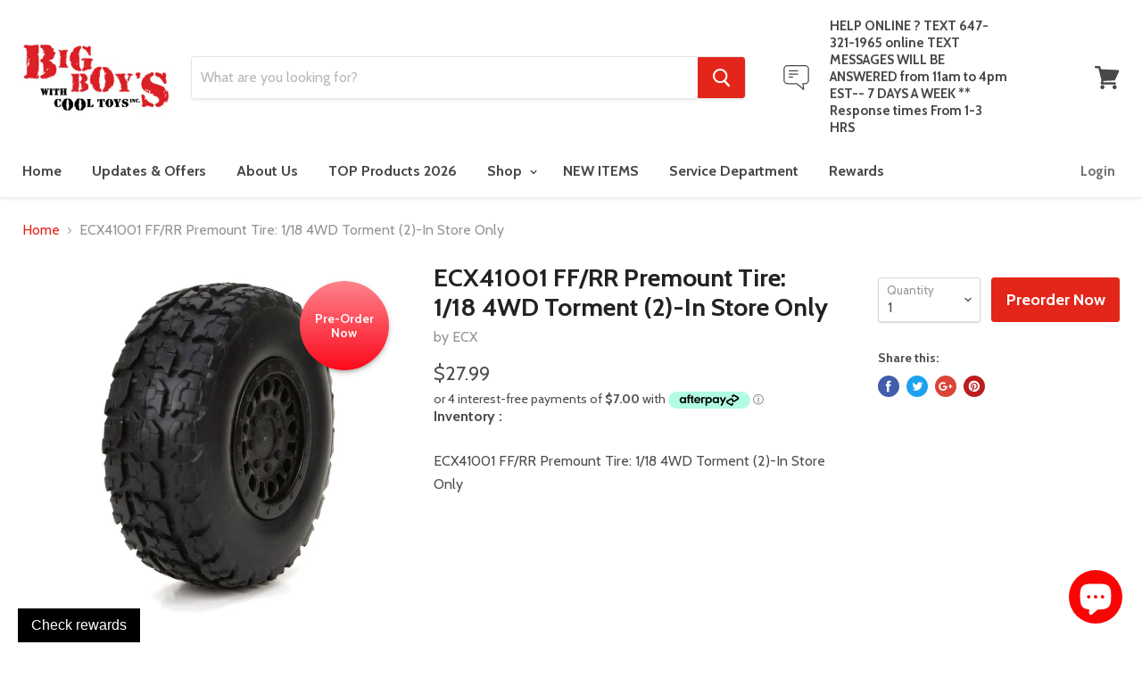

--- FILE ---
content_type: text/html; charset=utf-8
request_url: https://www.bigboyswithcooltoys.ca/products/ecx41001-ff-rr-premount-tire-1-18-4wd-torment-2
body_size: 41175
content:
<!doctype html>
<!--[if IE]><html class="no-js no-touch ie9" lang="en"><![endif]-->
<!--[if !IE]><!--><html class="no-js no-touch" lang="en"><!--<![endif]-->
  <head>
    <meta name="ahrefs-site-verification" content="62c2287a229dcc50b7bbd4e0927b07b7b2d55de132a951766540c8ec08d84695">
    <meta name="google-site-verification" content="lKvBCtDH0cgx8juHm2M0zdcpbblmrnWN27lrzUHVwrI" />
    <!-- Global site tag (gtag.js) - Google Analytics -->
<script async src="https://www.googletagmanager.com/gtag/js?id=UA-40990207-1"></script>
<script>
  window.dataLayer = window.dataLayer || [];
  function gtag(){dataLayer.push(arguments);}
  gtag('js', new Date());

  gtag('config', 'UA-40990207-1');
</script>
    
    
    





    
    
  <!-- Google Tag Manager -->
<script>(function(w,d,s,l,i){w[l]=w[l]||[];w[l].push({'gtm.start':
new Date().getTime(),event:'gtm.js'});var f=d.getElementsByTagName(s)[0],
j=d.createElement(s),dl=l!='dataLayer'?'&l='+l:'';j.async=true;j.src=
'https://www.googletagmanager.com/gtm.js?id='+i+dl;f.parentNode.insertBefore(j,f);
})(window,document,'script','dataLayer','GTM-5PHRMLH');
  function trackEcommerce() {
    function gaAddTrans(orderID, store, total, tax, shipping, city, state, country, currency, channelInfo) {
        var transaction = {
            id: orderID,
            affiliation: store,
            revenue: total,
            tax: tax,
            shipping: shipping,
            city: city,
            state: state,
            country: country
        };

        if (currency) {
            transaction.currency = currency;
        }

        ga('ecommerce:addTransaction', transaction);
    }
    
    function gaAddItems(orderID, sku, product, variation, price, qty) {
        ga('ecommerce:addItem', {
            id: orderID,
            sku: sku,
            name: product,
            category: variation,
            price: price,
            quantity: qty
        });
    }

    function gaTrackTrans() {
        ga('ecommerce:send');
    }

    function gtagAddTrans(orderID, store, total, tax, shipping, city, state, country, currency, channelInfo) {
        this.transaction = {
            transaction_id: orderID,
            affiliation: store,
            value: total,
            tax: tax,
            shipping: shipping,
            items: []
        };

        if (currency) {
            this.transaction.currency = currency;
        }
    }

    function gtagAddItem(orderID, sku, product, variation, price, qty) {
        this.transaction.items.push({
            id: sku,
            name: product,
            category: variation,
            price: price,
            quantity: qty
        });
    }

    function gtagTrackTrans() {
        gtag('event', 'purchase', this.transaction);        
        this.transaction = null;
    }

    if (typeof gtag === 'function') {
        this._addTrans = gtagAddTrans;
        this._addItem = gtagAddItem;
        this._trackTrans = gtagTrackTrans;
    } else if (typeof ga === 'function') {
        this._addTrans = gaAddTrans;
        this._addItem = gaAddItems;
        this._trackTrans = gaTrackTrans;
    }
}

var pageTracker = new trackEcommerce();
</script>

<!-- End Google Tag Manager -->

    

    <script>
  var wpShopifyTracking = {}

  

  
    wpShopifyTracking.product =
      {
        collections: 'Car and Truck Parts,ECX ALL,Tires and Rims,Under 150,zero look over',
        tags: 'Brand_ECX,ECX41001,ECX41001 FF/RR Premount Tire: 1/18 4WD Torment (2)-In Store Only,Parts Category_Cars and Trucks,tireinstock'
      }
  
</script>

    <meta charset="utf-8">
    <meta http-equiv="x-ua-compatible" content="IE=edge">

    

 <!-- SEO Manager 6.2.6 -->
<meta name='seomanager' content='6.2' />
<title>ECX41001 FF/RR Premount Tire: 1/18 4WD Torment (2)-In Store Only</title>
<meta name='description' content='ECX41001 FF/RR Premount Tire: 1/18 4WD Torment (2)-In Store Only' /> 
<meta name="robots" content="index"> 
<meta name="robots" content="follow">
<meta name="google-site-verification" content="SamRkih_aqJIInTfb5kEosh7_LvNz7JFgRj_6y6f8Ho" />

<script type="application/ld+json">
 {
 "@context": "https://schema.org",
 "@id": "https:\/\/www.bigboyswithcooltoys.ca\/products\/ecx41001-ff-rr-premount-tire-1-18-4wd-torment-2",
 "@type": "Product","sku": "ECX41001","mpn": "ECX41001","brand": {
 "@type": "Brand",
 "name": "ECX"
 },
 "description": "ECX41001 FF\/RR Premount Tire: 1\/18 4WD Torment (2)-In Store Only",
 "url": "https:\/\/www.bigboyswithcooltoys.ca\/products\/ecx41001-ff-rr-premount-tire-1-18-4wd-torment-2",
 "name": "ECX41001 FF\/RR Premount Tire: 1\/18 4WD Torment (2)-In Store Only","image": "https://www.bigboyswithcooltoys.ca/cdn/shop/products/ECX41001_a0.jpg?v=1676407186","offers": [{
 "@type": "Offer","availability": "https://schema.org/InStock",
 "priceCurrency": "CAD",
 "price": "27.99",
 "priceValidUntil": "2027-01-19",
 "itemCondition": "https://schema.org/NewCondition",
 "url": "https:\/\/www.bigboyswithcooltoys.ca\/products\/ecx41001-ff-rr-premount-tire-1-18-4wd-torment-2\/products\/ecx41001-ff-rr-premount-tire-1-18-4wd-torment-2?variant=36870044679",
 "image": "https://www.bigboyswithcooltoys.ca/cdn/shop/products/ECX41001_a0.jpg?v=1676407186",
 "mpn": "ECX41001","sku": "ECX41001","gtin12": "605482035696",
 
"seller": {
 "@type": "Organization",
 "name": "Big Boys With Cool Toys"
 }
 }]}
 </script>
<!-- end: SEO Manager 6.265 -->

    
  <link rel="shortcut icon" href="//www.bigboyswithcooltoys.ca/cdn/shop/files/BBwCT-32x32_32x32.png?v=1629130914" type="image/png">


    <link rel="dns-prefetch" href="//fonts.googleapis.com">

    <link rel="canonical" href="https://www.bigboyswithcooltoys.ca/products/ecx41001-ff-rr-premount-tire-1-18-4wd-torment-2">
    <meta name="viewport" content="width=device-width">

    
<meta property="og:site_name" content="Big Boys With Cool Toys">
<meta property="og:url" content="https://www.bigboyswithcooltoys.ca/products/ecx41001-ff-rr-premount-tire-1-18-4wd-torment-2">
<meta property="og:title" content="ECX41001 FF/RR Premount Tire: 1/18 4WD Torment (2)-In Store Only">
<meta property="og:type" content="product">
<meta property="og:description" content="ECX41001 FF/RR Premount Tire: 1/18 4WD Torment (2)-In Store Only"><meta property="og:price:amount" content="27.99">
  <meta property="og:price:currency" content="CAD"><meta property="og:image" content="http://www.bigboyswithcooltoys.ca/cdn/shop/products/ECX41001_a0_1024x1024.jpg?v=1676407186">
<meta property="og:image:secure_url" content="https://www.bigboyswithcooltoys.ca/cdn/shop/products/ECX41001_a0_1024x1024.jpg?v=1676407186">



  <meta name="twitter:card" content="summary">

<meta name="twitter:title" content="ECX41001 FF/RR Premount Tire: 1/18 4WD Torment (2)-In Store Only">
<meta name="twitter:description" content="ECX41001 FF/RR Premount Tire: 1/18 4WD Torment (2)-In Store Only">
<meta name="twitter:image" content="https://www.bigboyswithcooltoys.ca/cdn/shop/products/ECX41001_a0_600x600.jpg?v=1676407186">
    <meta name="twitter:image:width" content="600">
    <meta name="twitter:image:height" content="600">

    <script>window.performance && window.performance.mark && window.performance.mark('shopify.content_for_header.start');</script><meta name="google-site-verification" content="SamRkih_aqJIInTfb5kEosh7_LvNz7JFgRj_6y6f8Ho">
<meta id="shopify-digital-wallet" name="shopify-digital-wallet" content="/11733096/digital_wallets/dialog">
<meta name="shopify-checkout-api-token" content="21ab46b98514e09bcf8b754717aa3cf7">
<meta id="in-context-paypal-metadata" data-shop-id="11733096" data-venmo-supported="false" data-environment="production" data-locale="en_US" data-paypal-v4="true" data-currency="CAD">
<link rel="alternate" type="application/json+oembed" href="https://www.bigboyswithcooltoys.ca/products/ecx41001-ff-rr-premount-tire-1-18-4wd-torment-2.oembed">
<script async="async" src="/checkouts/internal/preloads.js?locale=en-CA"></script>
<link rel="preconnect" href="https://shop.app" crossorigin="anonymous">
<script async="async" src="https://shop.app/checkouts/internal/preloads.js?locale=en-CA&shop_id=11733096" crossorigin="anonymous"></script>
<script id="apple-pay-shop-capabilities" type="application/json">{"shopId":11733096,"countryCode":"CA","currencyCode":"CAD","merchantCapabilities":["supports3DS"],"merchantId":"gid:\/\/shopify\/Shop\/11733096","merchantName":"Big Boys With Cool Toys","requiredBillingContactFields":["postalAddress","email","phone"],"requiredShippingContactFields":["postalAddress","email","phone"],"shippingType":"shipping","supportedNetworks":["visa","masterCard","amex","discover","interac","jcb"],"total":{"type":"pending","label":"Big Boys With Cool Toys","amount":"1.00"},"shopifyPaymentsEnabled":true,"supportsSubscriptions":true}</script>
<script id="shopify-features" type="application/json">{"accessToken":"21ab46b98514e09bcf8b754717aa3cf7","betas":["rich-media-storefront-analytics"],"domain":"www.bigboyswithcooltoys.ca","predictiveSearch":true,"shopId":11733096,"locale":"en"}</script>
<script>var Shopify = Shopify || {};
Shopify.shop = "bigboyswithcooltoys.myshopify.com";
Shopify.locale = "en";
Shopify.currency = {"active":"CAD","rate":"1.0"};
Shopify.country = "CA";
Shopify.theme = {"name":"Bundles Discounts in BBWCT Empire-v2-0-0","id":37248860234,"schema_name":"Empire","schema_version":"2.0.0","theme_store_id":null,"role":"main"};
Shopify.theme.handle = "null";
Shopify.theme.style = {"id":null,"handle":null};
Shopify.cdnHost = "www.bigboyswithcooltoys.ca/cdn";
Shopify.routes = Shopify.routes || {};
Shopify.routes.root = "/";</script>
<script type="module">!function(o){(o.Shopify=o.Shopify||{}).modules=!0}(window);</script>
<script>!function(o){function n(){var o=[];function n(){o.push(Array.prototype.slice.apply(arguments))}return n.q=o,n}var t=o.Shopify=o.Shopify||{};t.loadFeatures=n(),t.autoloadFeatures=n()}(window);</script>
<script>
  window.ShopifyPay = window.ShopifyPay || {};
  window.ShopifyPay.apiHost = "shop.app\/pay";
  window.ShopifyPay.redirectState = null;
</script>
<script id="shop-js-analytics" type="application/json">{"pageType":"product"}</script>
<script defer="defer" async type="module" src="//www.bigboyswithcooltoys.ca/cdn/shopifycloud/shop-js/modules/v2/client.init-shop-cart-sync_C5BV16lS.en.esm.js"></script>
<script defer="defer" async type="module" src="//www.bigboyswithcooltoys.ca/cdn/shopifycloud/shop-js/modules/v2/chunk.common_CygWptCX.esm.js"></script>
<script type="module">
  await import("//www.bigboyswithcooltoys.ca/cdn/shopifycloud/shop-js/modules/v2/client.init-shop-cart-sync_C5BV16lS.en.esm.js");
await import("//www.bigboyswithcooltoys.ca/cdn/shopifycloud/shop-js/modules/v2/chunk.common_CygWptCX.esm.js");

  window.Shopify.SignInWithShop?.initShopCartSync?.({"fedCMEnabled":true,"windoidEnabled":true});

</script>
<script>
  window.Shopify = window.Shopify || {};
  if (!window.Shopify.featureAssets) window.Shopify.featureAssets = {};
  window.Shopify.featureAssets['shop-js'] = {"shop-cart-sync":["modules/v2/client.shop-cart-sync_ZFArdW7E.en.esm.js","modules/v2/chunk.common_CygWptCX.esm.js"],"init-fed-cm":["modules/v2/client.init-fed-cm_CmiC4vf6.en.esm.js","modules/v2/chunk.common_CygWptCX.esm.js"],"shop-button":["modules/v2/client.shop-button_tlx5R9nI.en.esm.js","modules/v2/chunk.common_CygWptCX.esm.js"],"shop-cash-offers":["modules/v2/client.shop-cash-offers_DOA2yAJr.en.esm.js","modules/v2/chunk.common_CygWptCX.esm.js","modules/v2/chunk.modal_D71HUcav.esm.js"],"init-windoid":["modules/v2/client.init-windoid_sURxWdc1.en.esm.js","modules/v2/chunk.common_CygWptCX.esm.js"],"shop-toast-manager":["modules/v2/client.shop-toast-manager_ClPi3nE9.en.esm.js","modules/v2/chunk.common_CygWptCX.esm.js"],"init-shop-email-lookup-coordinator":["modules/v2/client.init-shop-email-lookup-coordinator_B8hsDcYM.en.esm.js","modules/v2/chunk.common_CygWptCX.esm.js"],"init-shop-cart-sync":["modules/v2/client.init-shop-cart-sync_C5BV16lS.en.esm.js","modules/v2/chunk.common_CygWptCX.esm.js"],"avatar":["modules/v2/client.avatar_BTnouDA3.en.esm.js"],"pay-button":["modules/v2/client.pay-button_FdsNuTd3.en.esm.js","modules/v2/chunk.common_CygWptCX.esm.js"],"init-customer-accounts":["modules/v2/client.init-customer-accounts_DxDtT_ad.en.esm.js","modules/v2/client.shop-login-button_C5VAVYt1.en.esm.js","modules/v2/chunk.common_CygWptCX.esm.js","modules/v2/chunk.modal_D71HUcav.esm.js"],"init-shop-for-new-customer-accounts":["modules/v2/client.init-shop-for-new-customer-accounts_ChsxoAhi.en.esm.js","modules/v2/client.shop-login-button_C5VAVYt1.en.esm.js","modules/v2/chunk.common_CygWptCX.esm.js","modules/v2/chunk.modal_D71HUcav.esm.js"],"shop-login-button":["modules/v2/client.shop-login-button_C5VAVYt1.en.esm.js","modules/v2/chunk.common_CygWptCX.esm.js","modules/v2/chunk.modal_D71HUcav.esm.js"],"init-customer-accounts-sign-up":["modules/v2/client.init-customer-accounts-sign-up_CPSyQ0Tj.en.esm.js","modules/v2/client.shop-login-button_C5VAVYt1.en.esm.js","modules/v2/chunk.common_CygWptCX.esm.js","modules/v2/chunk.modal_D71HUcav.esm.js"],"shop-follow-button":["modules/v2/client.shop-follow-button_Cva4Ekp9.en.esm.js","modules/v2/chunk.common_CygWptCX.esm.js","modules/v2/chunk.modal_D71HUcav.esm.js"],"checkout-modal":["modules/v2/client.checkout-modal_BPM8l0SH.en.esm.js","modules/v2/chunk.common_CygWptCX.esm.js","modules/v2/chunk.modal_D71HUcav.esm.js"],"lead-capture":["modules/v2/client.lead-capture_Bi8yE_yS.en.esm.js","modules/v2/chunk.common_CygWptCX.esm.js","modules/v2/chunk.modal_D71HUcav.esm.js"],"shop-login":["modules/v2/client.shop-login_D6lNrXab.en.esm.js","modules/v2/chunk.common_CygWptCX.esm.js","modules/v2/chunk.modal_D71HUcav.esm.js"],"payment-terms":["modules/v2/client.payment-terms_CZxnsJam.en.esm.js","modules/v2/chunk.common_CygWptCX.esm.js","modules/v2/chunk.modal_D71HUcav.esm.js"]};
</script>
<script>(function() {
  var isLoaded = false;
  function asyncLoad() {
    if (isLoaded) return;
    isLoaded = true;
    var urls = ["https:\/\/app.marsello.com\/Portal\/Custom\/ScriptToInstall\/5a0c84c58e2bf30d08211b2b?aProvId=5a0c84b88e2bf30d08211b1d\u0026shop=bigboyswithcooltoys.myshopify.com","\/\/cdn.wishpond.net\/connect.js?merchantId=1560500\u0026writeKey=b6b716d6bc7c\u0026shop=bigboyswithcooltoys.myshopify.com","https:\/\/geostock.nyc3.digitaloceanspaces.com\/js\/inventoryLocation.js?shop=bigboyswithcooltoys.myshopify.com","https:\/\/d5zu2f4xvqanl.cloudfront.net\/42\/fe\/loader_2.js?shop=bigboyswithcooltoys.myshopify.com"];
    for (var i = 0; i < urls.length; i++) {
      var s = document.createElement('script');
      s.type = 'text/javascript';
      s.async = true;
      s.src = urls[i];
      var x = document.getElementsByTagName('script')[0];
      x.parentNode.insertBefore(s, x);
    }
  };
  if(window.attachEvent) {
    window.attachEvent('onload', asyncLoad);
  } else {
    window.addEventListener('load', asyncLoad, false);
  }
})();</script>
<script id="__st">var __st={"a":11733096,"offset":-18000,"reqid":"532c32d0-4824-426b-837a-71524d4832c4-1768825160","pageurl":"www.bigboyswithcooltoys.ca\/products\/ecx41001-ff-rr-premount-tire-1-18-4wd-torment-2","u":"2b3cd262bc78","p":"product","rtyp":"product","rid":9712646279};</script>
<script>window.ShopifyPaypalV4VisibilityTracking = true;</script>
<script id="captcha-bootstrap">!function(){'use strict';const t='contact',e='account',n='new_comment',o=[[t,t],['blogs',n],['comments',n],[t,'customer']],c=[[e,'customer_login'],[e,'guest_login'],[e,'recover_customer_password'],[e,'create_customer']],r=t=>t.map((([t,e])=>`form[action*='/${t}']:not([data-nocaptcha='true']) input[name='form_type'][value='${e}']`)).join(','),a=t=>()=>t?[...document.querySelectorAll(t)].map((t=>t.form)):[];function s(){const t=[...o],e=r(t);return a(e)}const i='password',u='form_key',d=['recaptcha-v3-token','g-recaptcha-response','h-captcha-response',i],f=()=>{try{return window.sessionStorage}catch{return}},m='__shopify_v',_=t=>t.elements[u];function p(t,e,n=!1){try{const o=window.sessionStorage,c=JSON.parse(o.getItem(e)),{data:r}=function(t){const{data:e,action:n}=t;return t[m]||n?{data:e,action:n}:{data:t,action:n}}(c);for(const[e,n]of Object.entries(r))t.elements[e]&&(t.elements[e].value=n);n&&o.removeItem(e)}catch(o){console.error('form repopulation failed',{error:o})}}const l='form_type',E='cptcha';function T(t){t.dataset[E]=!0}const w=window,h=w.document,L='Shopify',v='ce_forms',y='captcha';let A=!1;((t,e)=>{const n=(g='f06e6c50-85a8-45c8-87d0-21a2b65856fe',I='https://cdn.shopify.com/shopifycloud/storefront-forms-hcaptcha/ce_storefront_forms_captcha_hcaptcha.v1.5.2.iife.js',D={infoText:'Protected by hCaptcha',privacyText:'Privacy',termsText:'Terms'},(t,e,n)=>{const o=w[L][v],c=o.bindForm;if(c)return c(t,g,e,D).then(n);var r;o.q.push([[t,g,e,D],n]),r=I,A||(h.body.append(Object.assign(h.createElement('script'),{id:'captcha-provider',async:!0,src:r})),A=!0)});var g,I,D;w[L]=w[L]||{},w[L][v]=w[L][v]||{},w[L][v].q=[],w[L][y]=w[L][y]||{},w[L][y].protect=function(t,e){n(t,void 0,e),T(t)},Object.freeze(w[L][y]),function(t,e,n,w,h,L){const[v,y,A,g]=function(t,e,n){const i=e?o:[],u=t?c:[],d=[...i,...u],f=r(d),m=r(i),_=r(d.filter((([t,e])=>n.includes(e))));return[a(f),a(m),a(_),s()]}(w,h,L),I=t=>{const e=t.target;return e instanceof HTMLFormElement?e:e&&e.form},D=t=>v().includes(t);t.addEventListener('submit',(t=>{const e=I(t);if(!e)return;const n=D(e)&&!e.dataset.hcaptchaBound&&!e.dataset.recaptchaBound,o=_(e),c=g().includes(e)&&(!o||!o.value);(n||c)&&t.preventDefault(),c&&!n&&(function(t){try{if(!f())return;!function(t){const e=f();if(!e)return;const n=_(t);if(!n)return;const o=n.value;o&&e.removeItem(o)}(t);const e=Array.from(Array(32),(()=>Math.random().toString(36)[2])).join('');!function(t,e){_(t)||t.append(Object.assign(document.createElement('input'),{type:'hidden',name:u})),t.elements[u].value=e}(t,e),function(t,e){const n=f();if(!n)return;const o=[...t.querySelectorAll(`input[type='${i}']`)].map((({name:t})=>t)),c=[...d,...o],r={};for(const[a,s]of new FormData(t).entries())c.includes(a)||(r[a]=s);n.setItem(e,JSON.stringify({[m]:1,action:t.action,data:r}))}(t,e)}catch(e){console.error('failed to persist form',e)}}(e),e.submit())}));const S=(t,e)=>{t&&!t.dataset[E]&&(n(t,e.some((e=>e===t))),T(t))};for(const o of['focusin','change'])t.addEventListener(o,(t=>{const e=I(t);D(e)&&S(e,y())}));const B=e.get('form_key'),M=e.get(l),P=B&&M;t.addEventListener('DOMContentLoaded',(()=>{const t=y();if(P)for(const e of t)e.elements[l].value===M&&p(e,B);[...new Set([...A(),...v().filter((t=>'true'===t.dataset.shopifyCaptcha))])].forEach((e=>S(e,t)))}))}(h,new URLSearchParams(w.location.search),n,t,e,['guest_login'])})(!0,!0)}();</script>
<script integrity="sha256-4kQ18oKyAcykRKYeNunJcIwy7WH5gtpwJnB7kiuLZ1E=" data-source-attribution="shopify.loadfeatures" defer="defer" src="//www.bigboyswithcooltoys.ca/cdn/shopifycloud/storefront/assets/storefront/load_feature-a0a9edcb.js" crossorigin="anonymous"></script>
<script crossorigin="anonymous" defer="defer" src="//www.bigboyswithcooltoys.ca/cdn/shopifycloud/storefront/assets/shopify_pay/storefront-65b4c6d7.js?v=20250812"></script>
<script data-source-attribution="shopify.dynamic_checkout.dynamic.init">var Shopify=Shopify||{};Shopify.PaymentButton=Shopify.PaymentButton||{isStorefrontPortableWallets:!0,init:function(){window.Shopify.PaymentButton.init=function(){};var t=document.createElement("script");t.src="https://www.bigboyswithcooltoys.ca/cdn/shopifycloud/portable-wallets/latest/portable-wallets.en.js",t.type="module",document.head.appendChild(t)}};
</script>
<script data-source-attribution="shopify.dynamic_checkout.buyer_consent">
  function portableWalletsHideBuyerConsent(e){var t=document.getElementById("shopify-buyer-consent"),n=document.getElementById("shopify-subscription-policy-button");t&&n&&(t.classList.add("hidden"),t.setAttribute("aria-hidden","true"),n.removeEventListener("click",e))}function portableWalletsShowBuyerConsent(e){var t=document.getElementById("shopify-buyer-consent"),n=document.getElementById("shopify-subscription-policy-button");t&&n&&(t.classList.remove("hidden"),t.removeAttribute("aria-hidden"),n.addEventListener("click",e))}window.Shopify?.PaymentButton&&(window.Shopify.PaymentButton.hideBuyerConsent=portableWalletsHideBuyerConsent,window.Shopify.PaymentButton.showBuyerConsent=portableWalletsShowBuyerConsent);
</script>
<script data-source-attribution="shopify.dynamic_checkout.cart.bootstrap">document.addEventListener("DOMContentLoaded",(function(){function t(){return document.querySelector("shopify-accelerated-checkout-cart, shopify-accelerated-checkout")}if(t())Shopify.PaymentButton.init();else{new MutationObserver((function(e,n){t()&&(Shopify.PaymentButton.init(),n.disconnect())})).observe(document.body,{childList:!0,subtree:!0})}}));
</script>
<script id='scb4127' type='text/javascript' async='' src='https://www.bigboyswithcooltoys.ca/cdn/shopifycloud/privacy-banner/storefront-banner.js'></script><link id="shopify-accelerated-checkout-styles" rel="stylesheet" media="screen" href="https://www.bigboyswithcooltoys.ca/cdn/shopifycloud/portable-wallets/latest/accelerated-checkout-backwards-compat.css" crossorigin="anonymous">
<style id="shopify-accelerated-checkout-cart">
        #shopify-buyer-consent {
  margin-top: 1em;
  display: inline-block;
  width: 100%;
}

#shopify-buyer-consent.hidden {
  display: none;
}

#shopify-subscription-policy-button {
  background: none;
  border: none;
  padding: 0;
  text-decoration: underline;
  font-size: inherit;
  cursor: pointer;
}

#shopify-subscription-policy-button::before {
  box-shadow: none;
}

      </style>

<script>window.performance && window.performance.mark && window.performance.mark('shopify.content_for_header.end');</script>
<script>
          var currentScript = document.currentScript || document.scripts[document.scripts.length - 1];
          var boldVariantIds =[36870044679];
          var boldProductHandle ="ecx41001-ff-rr-premount-tire-1-18-4wd-torment-2";
          var BOLD = BOLD || {};
          BOLD.products = BOLD.products || {};
          BOLD.variant_lookup = BOLD.variant_lookup || {};
          if (window.BOLD && !BOLD.common) {
              BOLD.common = BOLD.common || {};
              BOLD.common.Shopify = BOLD.common.Shopify || {};
              window.BOLD.common.Shopify.products = window.BOLD.common.Shopify.products || {};
              window.BOLD.common.Shopify.variants = window.BOLD.common.Shopify.variants || {};
              window.BOLD.common.Shopify.handles = window.BOLD.common.Shopify.handles || {};
              window.BOLD.common.Shopify.saveProduct = function (handle, product) {
                  if (typeof handle === 'string' && typeof window.BOLD.common.Shopify.products[handle] === 'undefined') {
                      if (typeof product === 'number') {
                          window.BOLD.common.Shopify.handles[product] = handle;
                          product = { id: product };
                      }
                      window.BOLD.common.Shopify.products[handle] = product;
                  }
              };
              window.BOLD.common.Shopify.saveVariant = function (variant_id, variant) {
                  if (typeof variant_id === 'number' && typeof window.BOLD.common.Shopify.variants[variant_id] === 'undefined') {
                      window.BOLD.common.Shopify.variants[variant_id] = variant;
                  }
              };
          }

          for (var boldIndex = 0; boldIndex < boldVariantIds.length; boldIndex = boldIndex + 1) {
            BOLD.variant_lookup[boldVariantIds[boldIndex]] = boldProductHandle;
          }

          BOLD.products[boldProductHandle] ={
    "id":9712646279,
    "title":"ECX41001 FF\/RR Premount Tire: 1\/18 4WD Torment (2)-In Store Only","handle":"ecx41001-ff-rr-premount-tire-1-18-4wd-torment-2",
    "description":"ECX41001 FF\/RR Premount Tire: 1\/18 4WD Torment (2)-In Store Only",
    "published_at":"2017-01-18T14:52:15",
    "created_at":"2017-01-18T14:52:15",
    "vendor":"ECX",
    "type":"Tires and Wheels",
    "tags":["Brand_ECX","ECX41001","ECX41001 FF\/RR Premount Tire: 1\/18 4WD Torment (2)-In Store Only","Parts Category_Cars and Trucks","tireinstock"],
    "price":2799,
    "price_min":2799,
    "price_max":2799,
    "price_varies":false,
    "compare_at_price":0,
    "compare_at_price_min":0,
    "compare_at_price_max":0,
    "compare_at_price_varies":false,
    "all_variant_ids":[36870044679],
    "variants":[

{
  "id":36870044679,
  "product_id":9712646279,
  "product_handle":"ecx41001-ff-rr-premount-tire-1-18-4wd-torment-2",
  "title":"Default Title",
  "option1":"Default Title",
  "option2":null,
  "option3":null,
  "sku":"ECX41001",
  "requires_shipping":true,
  "taxable":true,
  "featured_image":{
    "created_at":"T",
    "id":24467684999,
    "position":1,
    "product_id":9712646279,
    "src":"\/\/www.bigboyswithcooltoys.ca\/cdn\/shop\/products\/ECX41001_a0.jpg?v=1676407186",
    "updated_at":"T",
    "width":1400,
    "height":1291},"image_id":24467684999,
  "available":true,
  "name":"ECX41001 FF\/RR Premount Tire: 1\/18 4WD Torment (2)-In Store Only - Default Title",
  "options":["Default Title"],
  "price":2799,
  "weight":200,
  "compare_at_price":0,
  "inventory_quantity":0,
  "inventory_management":"shopify",
  "inventory_policy":"continue",
  "inventory_in_cart":0,
  "inventory_remaining":0,
  "incoming":false,
  "next_incoming_date":null,
  "taxable":true,
  "barcode":"605482035696"
}],
    "available":true,"images":["\/\/www.bigboyswithcooltoys.ca\/cdn\/shop\/products\/ECX41001_a0.jpg?v=1676407186"],"featured_image":"\/\/www.bigboyswithcooltoys.ca\/cdn\/shop\/products\/ECX41001_a0.jpg?v=1676407186",
    "options":["Title"],
    "url":"\/products\/ecx41001-ff-rr-premount-tire-1-18-4wd-torment-2"};var boldCSPMetafields = {};
          var boldTempProduct ={"id":9712646279,"title":"ECX41001 FF\/RR Premount Tire: 1\/18 4WD Torment (2)-In Store Only","handle":"ecx41001-ff-rr-premount-tire-1-18-4wd-torment-2","description":"ECX41001 FF\/RR Premount Tire: 1\/18 4WD Torment (2)-In Store Only","published_at":"2017-01-18T14:52:15-05:00","created_at":"2017-01-18T14:52:15-05:00","vendor":"ECX","type":"Tires and Wheels","tags":["Brand_ECX","ECX41001","ECX41001 FF\/RR Premount Tire: 1\/18 4WD Torment (2)-In Store Only","Parts Category_Cars and Trucks","tireinstock"],"price":2799,"price_min":2799,"price_max":2799,"available":true,"price_varies":false,"compare_at_price":0,"compare_at_price_min":0,"compare_at_price_max":0,"compare_at_price_varies":false,"variants":[{"id":36870044679,"title":"Default Title","option1":"Default Title","option2":null,"option3":null,"sku":"ECX41001","requires_shipping":true,"taxable":true,"featured_image":{"id":24467684999,"product_id":9712646279,"position":1,"created_at":"2017-01-24T14:21:30-05:00","updated_at":"2023-02-14T15:39:46-05:00","alt":null,"width":1400,"height":1291,"src":"\/\/www.bigboyswithcooltoys.ca\/cdn\/shop\/products\/ECX41001_a0.jpg?v=1676407186","variant_ids":[36870044679]},"available":true,"name":"ECX41001 FF\/RR Premount Tire: 1\/18 4WD Torment (2)-In Store Only","public_title":null,"options":["Default Title"],"price":2799,"weight":200,"compare_at_price":0,"inventory_quantity":0,"inventory_management":"shopify","inventory_policy":"continue","barcode":"605482035696","featured_media":{"alt":null,"id":187426832458,"position":1,"preview_image":{"aspect_ratio":1.084,"height":1291,"width":1400,"src":"\/\/www.bigboyswithcooltoys.ca\/cdn\/shop\/products\/ECX41001_a0.jpg?v=1676407186"}},"requires_selling_plan":false,"selling_plan_allocations":[]}],"images":["\/\/www.bigboyswithcooltoys.ca\/cdn\/shop\/products\/ECX41001_a0.jpg?v=1676407186"],"featured_image":"\/\/www.bigboyswithcooltoys.ca\/cdn\/shop\/products\/ECX41001_a0.jpg?v=1676407186","options":["Title"],"media":[{"alt":null,"id":187426832458,"position":1,"preview_image":{"aspect_ratio":1.084,"height":1291,"width":1400,"src":"\/\/www.bigboyswithcooltoys.ca\/cdn\/shop\/products\/ECX41001_a0.jpg?v=1676407186"},"aspect_ratio":1.084,"height":1291,"media_type":"image","src":"\/\/www.bigboyswithcooltoys.ca\/cdn\/shop\/products\/ECX41001_a0.jpg?v=1676407186","width":1400}],"requires_selling_plan":false,"selling_plan_groups":[],"content":"ECX41001 FF\/RR Premount Tire: 1\/18 4WD Torment (2)-In Store Only"};
          var bold_rp =[{}];
          if(boldTempProduct){
            window.BOLD.common.Shopify.saveProduct(boldTempProduct.handle, boldTempProduct.id);
            for (var boldIndex = 0; boldTempProduct && boldIndex < boldTempProduct.variants.length; boldIndex = boldIndex + 1){
              var rp_group_id = bold_rp[boldIndex].rp_group_id ? '' + bold_rp[boldIndex].rp_group_id : '';
              window.BOLD.common.Shopify.saveVariant(
                  boldTempProduct.variants[boldIndex].id,
                  {
                    product_id: boldTempProduct.id,
                    product_handle: boldTempProduct.handle,
                    price: boldTempProduct.variants[boldIndex].price,
                    group_id: rp_group_id,
                    csp_metafield: boldCSPMetafields[boldTempProduct.variants[boldIndex].id]
                  }
              );
            }
          }

          currentScript.parentNode.removeChild(currentScript);
        </script><script>window.BOLD = window.BOLD || {};
    window.BOLD.common = window.BOLD.common || {};
    window.BOLD.common.Shopify = window.BOLD.common.Shopify || {};
    window.BOLD.common.Shopify.shop = {
      domain: 'www.bigboyswithcooltoys.ca',
      permanent_domain: 'bigboyswithcooltoys.myshopify.com',
      url: 'https://www.bigboyswithcooltoys.ca',
      secure_url: 'https://www.bigboyswithcooltoys.ca',
      money_format: "${{amount}}",
      currency: "CAD"
    };
    window.BOLD.common.Shopify.customer = {
      id: null,
      tags: null,
    };
    window.BOLD.common.Shopify.cart = {"note":null,"attributes":{},"original_total_price":0,"total_price":0,"total_discount":0,"total_weight":0.0,"item_count":0,"items":[],"requires_shipping":false,"currency":"CAD","items_subtotal_price":0,"cart_level_discount_applications":[],"checkout_charge_amount":0};
    window.BOLD.common.template = 'product';window.BOLD.common.Shopify.formatMoney = function(money, format) {
        function n(t, e) {
            return "undefined" == typeof t ? e : t
        }
        function r(t, e, r, i) {
            if (e = n(e, 2),
                r = n(r, ","),
                i = n(i, "."),
            isNaN(t) || null == t)
                return 0;
            t = (t / 100).toFixed(e);
            var o = t.split(".")
                , a = o[0].replace(/(\d)(?=(\d\d\d)+(?!\d))/g, "$1" + r)
                , s = o[1] ? i + o[1] : "";
            return a + s
        }
        "string" == typeof money && (money = money.replace(".", ""));
        var i = ""
            , o = /\{\{\s*(\w+)\s*\}\}/
            , a = format || window.BOLD.common.Shopify.shop.money_format || window.Shopify.money_format || "$ {{ amount }}";
        switch (a.match(o)[1]) {
            case "amount":
                i = r(money, 2, ",", ".");
                break;
            case "amount_no_decimals":
                i = r(money, 0, ",", ".");
                break;
            case "amount_with_comma_separator":
                i = r(money, 2, ".", ",");
                break;
            case "amount_no_decimals_with_comma_separator":
                i = r(money, 0, ".", ",");
                break;
            case "amount_with_space_separator":
                i = r(money, 2, " ", ",");
                break;
            case "amount_no_decimals_with_space_separator":
                i = r(money, 0, " ", ",");
                break;
            case "amount_with_apostrophe_separator":
                i = r(money, 2, "'", ".");
                break;
        }
        return a.replace(o, i);
    };
    window.BOLD.common.Shopify.saveProduct = function (handle, product) {
      if (typeof handle === 'string' && typeof window.BOLD.common.Shopify.products[handle] === 'undefined') {
        if (typeof product === 'number') {
          window.BOLD.common.Shopify.handles[product] = handle;
          product = { id: product };
        }
        window.BOLD.common.Shopify.products[handle] = product;
      }
    };
    window.BOLD.common.Shopify.saveVariant = function (variant_id, variant) {
      if (typeof variant_id === 'number' && typeof window.BOLD.common.Shopify.variants[variant_id] === 'undefined') {
        window.BOLD.common.Shopify.variants[variant_id] = variant;
      }
    };window.BOLD.common.Shopify.products = window.BOLD.common.Shopify.products || {};
    window.BOLD.common.Shopify.variants = window.BOLD.common.Shopify.variants || {};
    window.BOLD.common.Shopify.handles = window.BOLD.common.Shopify.handles || {};window.BOLD.common.Shopify.handle = "ecx41001-ff-rr-premount-tire-1-18-4wd-torment-2"
window.BOLD.common.Shopify.saveProduct("ecx41001-ff-rr-premount-tire-1-18-4wd-torment-2", 9712646279);window.BOLD.common.Shopify.saveVariant(36870044679, { product_id: 9712646279, product_handle: "ecx41001-ff-rr-premount-tire-1-18-4wd-torment-2", price: 2799, group_id: '', csp_metafield: {}});window.BOLD.apps_installed = {"Product Bundles":2,"Product Discount":1,"The Motivator":1} || {};window.BOLD.common.Shopify.metafields = window.BOLD.common.Shopify.metafields || {};window.BOLD.common.Shopify.metafields["bold_rp"] = {};window.BOLD.common.Shopify.metafields["bold_csp_defaults"] = {};window.BOLD.common.cacheParams = window.BOLD.common.cacheParams || {};
    window.BOLD.common.cacheParams.bundles = 1640496293;
</script><script src="https://bundles.boldapps.net/js/bundles.js" type="text/javascript"></script>
<link href="//www.bigboyswithcooltoys.ca/cdn/shop/t/12/assets/bold-bundles.css?v=171966470807334069951680117853" rel="stylesheet" type="text/css" media="all" />
    <script>
  function updateMotivator(cart, callback){

    if(typeof shappify_motivator_goals != 'object') {
        if(typeof callback === 'function'){
        callback(cart);
      }
      return;
    }



    if(!shappify_motivator_goals || !shappify_motivator_goals.length){ 
      if(typeof callback === 'function'){
        callback(cart);
      }
      return;
    }

    var motivatorUpdater = '';
    var needsUpdate = false;
    var messages = [];

    for(var i=0; i<shappify_motivator_goals.length; i++){
      var goal = shappify_motivator_goals[i];

      if(!goal.variant_id){
        if(!window.is_premium && typeof trigger_messages === 'function')
          trigger_messages();
      }
      //Does the shopper qualify for this goal?
      if(motivatorUpdater) motivatorUpdater += '&';
      var qty = (cart.total_price >= (goal.goal * 100) ? 1 : 0);


     // modified by tier 2(danni) . why? To prevent some js error.
if(goal.variant_id){
      //motivatorUpdater += 'updates[' + goal.variant_id + ']=' + qty;

  }
         if(window.is_premium && goal.variant_id){
      	motivatorUpdater += 'updates[' + goal.variant_id + ']=' + qty;
      }


      //Do we actually need to update based on user's qualifications?
      var foundInCart = false;
      for(var item in cart.items){
        if(cart.items[item].id == goal.variant_id){
          foundInCart = true;
          if(cart.items[item].quantity != qty) needsUpdate = true;
          if(qty == 0)setCookie('motivator_confirmed_' + goal.id, '0');
        }
      }
      if(!foundInCart && qty > 0) {
        messages.push("<span class='shapp_confirmation'>" + goal.confirmation + "</span>");
        needsUpdate = true;
        setCookie('motivator_confirmed_' + goal.id, '1');
      }
    }

    if(needsUpdate)  {
      jQuery.ajax({ success:callback, url:'/cart/update.js', type:'post', dataType:'json', data:motivatorUpdater });
      if(typeof show_messages === 'function')   
        show_messages(messages);
    }
    else if(typeof callback === 'function')
      callback(cart);
  }
</script>


    <script>
      document.documentElement.className=document.documentElement.className.replace(/\bno-js\b/,'js');
      if(window.Shopify&&window.Shopify.designMode)document.documentElement.className+=' in-theme-editor';
      if(('ontouchstart' in window)||window.DocumentTouch&&document instanceof DocumentTouch)document.documentElement.className=document.documentElement.className.replace(/\bno-touch\b/,'has-touch');
    </script>

        <link href="//fonts.googleapis.com/css?family=Cabin:400,400i,700,700i" rel="stylesheet" type="text/css" media="all" />


    <link href="//www.bigboyswithcooltoys.ca/cdn/shop/t/12/assets/theme.scss.css?v=54278091706282680461599659294" rel="stylesheet" type="text/css" media="all" />
    
    <script src="https://www.w3schools.com/lib/w3.js"></script>
    
  <script src="//staticxx.s3.amazonaws.com/aio_stats_lib_v1.min.js?v=1.0"></script><!-- XO-InsertCode -->



<!-- End: XO-InsertCode Header-->
    
    <script async="async" src="//cdn.wishpond.net/connect.js?merchantId=1560500&amp;writeKey=b6b716d6bc7c" type="text/javascript"></script>
    
    <meta name="facebook-domain-verification" content="167vsjsq388icsziis0lodvb66i1f3" />
    <!-- Global site tag (gtag.js) - Google Analytics -->
<script async src="https://www.googletagmanager.com/gtag/js?id=G-17G934SLR1"></script>
<script>
  window.dataLayer = window.dataLayer || [];
  function gtag(){dataLayer.push(arguments);}
  gtag('js', new Date());

  gtag('config', 'G-17G934SLR1');
</script>
    
    <!-- Global site tag (gtag.js) - Google Ads: 931025649 -->
<script async src="https://www.googletagmanager.com/gtag/js?id=AW-931025649"></script>
<script>
  window.dataLayer = window.dataLayer || [];
  function gtag(){dataLayer.push(arguments);}
  gtag('js', new Date());
  gtag('config', 'AW-931025649');
</script>
    

<link rel="canonical" href="https://www.bigboyswithcooltoys.ca/products/ecx41001-ff-rr-premount-tire-1-18-4wd-torment-2" />
    

    
    
<!-- BEGIN app block: shopify://apps/frequently-bought/blocks/app-embed-block/b1a8cbea-c844-4842-9529-7c62dbab1b1f --><script>
    window.codeblackbelt = window.codeblackbelt || {};
    window.codeblackbelt.shop = window.codeblackbelt.shop || 'bigboyswithcooltoys.myshopify.com';
    
        window.codeblackbelt.productId = 9712646279;</script><script src="//cdn.codeblackbelt.com/widgets/frequently-bought-together/main.min.js?version=2026011907-0500" async></script>
 <!-- END app block --><!-- BEGIN app block: shopify://apps/selly-promotion-pricing/blocks/app-embed-block/351afe80-738d-4417-9b66-e345ff249052 --><script>window.nfecShopVersion = '1768815605';window.nfecJsVersion = '449674';window.nfecCVersion = 60276</script><script>window.nfecCLF=1;</script> <!-- For special customization -->
<script class="productInfox" type="text/info" data-id="9712646279" data-tag="Brand_ECX, ECX41001, ECX41001 FF/RR Premount Tire: 1/18 4WD Torment (2)-In Store Only, Parts Category_Cars and Trucks, tireinstock" data-ava="true" data-vars="36870044679," data-cols="443033671,296225013938,293823545522,163499114570,337570758834,"></script>
<script id="tdf_pxrscript" class="tdf_script5" data-c="/fe\/loader_2.js">
Shopify = window.Shopify || {};
Shopify.shop = Shopify.shop || 'bigboyswithcooltoys.myshopify.com';
Shopify.SMCPP = {};Shopify.SMCPP.cer = '1.389435';
</script>
<script src="https://d5zu2f4xvqanl.cloudfront.net/42/fe/loader_2.js?shop=bigboyswithcooltoys.myshopify.com" async data-cookieconsent="ignore"></script>
<script>
!function(t){var e=function(e){var n,a;(n=t.createElement("script")).type="text/javascript",n.async=!0,n.src=e,(a=t.getElementsByTagName("script")[0]).parentNode.insertBefore(n,a)};setTimeout(function(){window.tdfInited||(window.altcdn=1,e("https://cdn.shopify.com/s/files/1/0013/1642/1703/t/1/assets/loader_2.js?shop=bigboyswithcooltoys.myshopify.com&v=45"))},2689)}(document);
</script>
<!-- END app block --><script src="https://cdn.shopify.com/extensions/7bc9bb47-adfa-4267-963e-cadee5096caf/inbox-1252/assets/inbox-chat-loader.js" type="text/javascript" defer="defer"></script>
<script src="https://cdn.shopify.com/extensions/019b0ca3-aa13-7aa2-a0b4-6cb667a1f6f7/essential-countdown-timer-55/assets/countdown_timer_essential_apps.min.js" type="text/javascript" defer="defer"></script>
<link href="https://monorail-edge.shopifysvc.com" rel="dns-prefetch">
<script>(function(){if ("sendBeacon" in navigator && "performance" in window) {try {var session_token_from_headers = performance.getEntriesByType('navigation')[0].serverTiming.find(x => x.name == '_s').description;} catch {var session_token_from_headers = undefined;}var session_cookie_matches = document.cookie.match(/_shopify_s=([^;]*)/);var session_token_from_cookie = session_cookie_matches && session_cookie_matches.length === 2 ? session_cookie_matches[1] : "";var session_token = session_token_from_headers || session_token_from_cookie || "";function handle_abandonment_event(e) {var entries = performance.getEntries().filter(function(entry) {return /monorail-edge.shopifysvc.com/.test(entry.name);});if (!window.abandonment_tracked && entries.length === 0) {window.abandonment_tracked = true;var currentMs = Date.now();var navigation_start = performance.timing.navigationStart;var payload = {shop_id: 11733096,url: window.location.href,navigation_start,duration: currentMs - navigation_start,session_token,page_type: "product"};window.navigator.sendBeacon("https://monorail-edge.shopifysvc.com/v1/produce", JSON.stringify({schema_id: "online_store_buyer_site_abandonment/1.1",payload: payload,metadata: {event_created_at_ms: currentMs,event_sent_at_ms: currentMs}}));}}window.addEventListener('pagehide', handle_abandonment_event);}}());</script>
<script id="web-pixels-manager-setup">(function e(e,d,r,n,o){if(void 0===o&&(o={}),!Boolean(null===(a=null===(i=window.Shopify)||void 0===i?void 0:i.analytics)||void 0===a?void 0:a.replayQueue)){var i,a;window.Shopify=window.Shopify||{};var t=window.Shopify;t.analytics=t.analytics||{};var s=t.analytics;s.replayQueue=[],s.publish=function(e,d,r){return s.replayQueue.push([e,d,r]),!0};try{self.performance.mark("wpm:start")}catch(e){}var l=function(){var e={modern:/Edge?\/(1{2}[4-9]|1[2-9]\d|[2-9]\d{2}|\d{4,})\.\d+(\.\d+|)|Firefox\/(1{2}[4-9]|1[2-9]\d|[2-9]\d{2}|\d{4,})\.\d+(\.\d+|)|Chrom(ium|e)\/(9{2}|\d{3,})\.\d+(\.\d+|)|(Maci|X1{2}).+ Version\/(15\.\d+|(1[6-9]|[2-9]\d|\d{3,})\.\d+)([,.]\d+|)( \(\w+\)|)( Mobile\/\w+|) Safari\/|Chrome.+OPR\/(9{2}|\d{3,})\.\d+\.\d+|(CPU[ +]OS|iPhone[ +]OS|CPU[ +]iPhone|CPU IPhone OS|CPU iPad OS)[ +]+(15[._]\d+|(1[6-9]|[2-9]\d|\d{3,})[._]\d+)([._]\d+|)|Android:?[ /-](13[3-9]|1[4-9]\d|[2-9]\d{2}|\d{4,})(\.\d+|)(\.\d+|)|Android.+Firefox\/(13[5-9]|1[4-9]\d|[2-9]\d{2}|\d{4,})\.\d+(\.\d+|)|Android.+Chrom(ium|e)\/(13[3-9]|1[4-9]\d|[2-9]\d{2}|\d{4,})\.\d+(\.\d+|)|SamsungBrowser\/([2-9]\d|\d{3,})\.\d+/,legacy:/Edge?\/(1[6-9]|[2-9]\d|\d{3,})\.\d+(\.\d+|)|Firefox\/(5[4-9]|[6-9]\d|\d{3,})\.\d+(\.\d+|)|Chrom(ium|e)\/(5[1-9]|[6-9]\d|\d{3,})\.\d+(\.\d+|)([\d.]+$|.*Safari\/(?![\d.]+ Edge\/[\d.]+$))|(Maci|X1{2}).+ Version\/(10\.\d+|(1[1-9]|[2-9]\d|\d{3,})\.\d+)([,.]\d+|)( \(\w+\)|)( Mobile\/\w+|) Safari\/|Chrome.+OPR\/(3[89]|[4-9]\d|\d{3,})\.\d+\.\d+|(CPU[ +]OS|iPhone[ +]OS|CPU[ +]iPhone|CPU IPhone OS|CPU iPad OS)[ +]+(10[._]\d+|(1[1-9]|[2-9]\d|\d{3,})[._]\d+)([._]\d+|)|Android:?[ /-](13[3-9]|1[4-9]\d|[2-9]\d{2}|\d{4,})(\.\d+|)(\.\d+|)|Mobile Safari.+OPR\/([89]\d|\d{3,})\.\d+\.\d+|Android.+Firefox\/(13[5-9]|1[4-9]\d|[2-9]\d{2}|\d{4,})\.\d+(\.\d+|)|Android.+Chrom(ium|e)\/(13[3-9]|1[4-9]\d|[2-9]\d{2}|\d{4,})\.\d+(\.\d+|)|Android.+(UC? ?Browser|UCWEB|U3)[ /]?(15\.([5-9]|\d{2,})|(1[6-9]|[2-9]\d|\d{3,})\.\d+)\.\d+|SamsungBrowser\/(5\.\d+|([6-9]|\d{2,})\.\d+)|Android.+MQ{2}Browser\/(14(\.(9|\d{2,})|)|(1[5-9]|[2-9]\d|\d{3,})(\.\d+|))(\.\d+|)|K[Aa][Ii]OS\/(3\.\d+|([4-9]|\d{2,})\.\d+)(\.\d+|)/},d=e.modern,r=e.legacy,n=navigator.userAgent;return n.match(d)?"modern":n.match(r)?"legacy":"unknown"}(),u="modern"===l?"modern":"legacy",c=(null!=n?n:{modern:"",legacy:""})[u],f=function(e){return[e.baseUrl,"/wpm","/b",e.hashVersion,"modern"===e.buildTarget?"m":"l",".js"].join("")}({baseUrl:d,hashVersion:r,buildTarget:u}),m=function(e){var d=e.version,r=e.bundleTarget,n=e.surface,o=e.pageUrl,i=e.monorailEndpoint;return{emit:function(e){var a=e.status,t=e.errorMsg,s=(new Date).getTime(),l=JSON.stringify({metadata:{event_sent_at_ms:s},events:[{schema_id:"web_pixels_manager_load/3.1",payload:{version:d,bundle_target:r,page_url:o,status:a,surface:n,error_msg:t},metadata:{event_created_at_ms:s}}]});if(!i)return console&&console.warn&&console.warn("[Web Pixels Manager] No Monorail endpoint provided, skipping logging."),!1;try{return self.navigator.sendBeacon.bind(self.navigator)(i,l)}catch(e){}var u=new XMLHttpRequest;try{return u.open("POST",i,!0),u.setRequestHeader("Content-Type","text/plain"),u.send(l),!0}catch(e){return console&&console.warn&&console.warn("[Web Pixels Manager] Got an unhandled error while logging to Monorail."),!1}}}}({version:r,bundleTarget:l,surface:e.surface,pageUrl:self.location.href,monorailEndpoint:e.monorailEndpoint});try{o.browserTarget=l,function(e){var d=e.src,r=e.async,n=void 0===r||r,o=e.onload,i=e.onerror,a=e.sri,t=e.scriptDataAttributes,s=void 0===t?{}:t,l=document.createElement("script"),u=document.querySelector("head"),c=document.querySelector("body");if(l.async=n,l.src=d,a&&(l.integrity=a,l.crossOrigin="anonymous"),s)for(var f in s)if(Object.prototype.hasOwnProperty.call(s,f))try{l.dataset[f]=s[f]}catch(e){}if(o&&l.addEventListener("load",o),i&&l.addEventListener("error",i),u)u.appendChild(l);else{if(!c)throw new Error("Did not find a head or body element to append the script");c.appendChild(l)}}({src:f,async:!0,onload:function(){if(!function(){var e,d;return Boolean(null===(d=null===(e=window.Shopify)||void 0===e?void 0:e.analytics)||void 0===d?void 0:d.initialized)}()){var d=window.webPixelsManager.init(e)||void 0;if(d){var r=window.Shopify.analytics;r.replayQueue.forEach((function(e){var r=e[0],n=e[1],o=e[2];d.publishCustomEvent(r,n,o)})),r.replayQueue=[],r.publish=d.publishCustomEvent,r.visitor=d.visitor,r.initialized=!0}}},onerror:function(){return m.emit({status:"failed",errorMsg:"".concat(f," has failed to load")})},sri:function(e){var d=/^sha384-[A-Za-z0-9+/=]+$/;return"string"==typeof e&&d.test(e)}(c)?c:"",scriptDataAttributes:o}),m.emit({status:"loading"})}catch(e){m.emit({status:"failed",errorMsg:(null==e?void 0:e.message)||"Unknown error"})}}})({shopId: 11733096,storefrontBaseUrl: "https://www.bigboyswithcooltoys.ca",extensionsBaseUrl: "https://extensions.shopifycdn.com/cdn/shopifycloud/web-pixels-manager",monorailEndpoint: "https://monorail-edge.shopifysvc.com/unstable/produce_batch",surface: "storefront-renderer",enabledBetaFlags: ["2dca8a86"],webPixelsConfigList: [{"id":"1636270258","configuration":"{\"pixelCode\":\"D3TO7SBC77U413QP9G50\"}","eventPayloadVersion":"v1","runtimeContext":"STRICT","scriptVersion":"22e92c2ad45662f435e4801458fb78cc","type":"APP","apiClientId":4383523,"privacyPurposes":["ANALYTICS","MARKETING","SALE_OF_DATA"],"dataSharingAdjustments":{"protectedCustomerApprovalScopes":["read_customer_address","read_customer_email","read_customer_name","read_customer_personal_data","read_customer_phone"]}},{"id":"588349618","configuration":"{\"config\":\"{\\\"google_tag_ids\\\":[\\\"AW-931025649\\\",\\\"GT-KF6RRM5\\\"],\\\"target_country\\\":\\\"CA\\\",\\\"gtag_events\\\":[{\\\"type\\\":\\\"begin_checkout\\\",\\\"action_label\\\":\\\"AW-931025649\\\/lQP8CIPLmvEaEPGl-bsD\\\"},{\\\"type\\\":\\\"search\\\",\\\"action_label\\\":\\\"AW-931025649\\\/IMAuCI_LmvEaEPGl-bsD\\\"},{\\\"type\\\":\\\"view_item\\\",\\\"action_label\\\":[\\\"AW-931025649\\\/nT6aCIzLmvEaEPGl-bsD\\\",\\\"MC-R3KHWGZ6YD\\\"]},{\\\"type\\\":\\\"purchase\\\",\\\"action_label\\\":[\\\"AW-931025649\\\/lZCrCIDLmvEaEPGl-bsD\\\",\\\"MC-R3KHWGZ6YD\\\"]},{\\\"type\\\":\\\"page_view\\\",\\\"action_label\\\":[\\\"AW-931025649\\\/f3qlCInLmvEaEPGl-bsD\\\",\\\"MC-R3KHWGZ6YD\\\"]},{\\\"type\\\":\\\"add_payment_info\\\",\\\"action_label\\\":\\\"AW-931025649\\\/PKClCJLLmvEaEPGl-bsD\\\"},{\\\"type\\\":\\\"add_to_cart\\\",\\\"action_label\\\":\\\"AW-931025649\\\/d24mCIbLmvEaEPGl-bsD\\\"}],\\\"enable_monitoring_mode\\\":false}\"}","eventPayloadVersion":"v1","runtimeContext":"OPEN","scriptVersion":"b2a88bafab3e21179ed38636efcd8a93","type":"APP","apiClientId":1780363,"privacyPurposes":[],"dataSharingAdjustments":{"protectedCustomerApprovalScopes":["read_customer_address","read_customer_email","read_customer_name","read_customer_personal_data","read_customer_phone"]}},{"id":"220168370","configuration":"{\"pixel_id\":\"715702018131795\",\"pixel_type\":\"facebook_pixel\"}","eventPayloadVersion":"v1","runtimeContext":"OPEN","scriptVersion":"ca16bc87fe92b6042fbaa3acc2fbdaa6","type":"APP","apiClientId":2329312,"privacyPurposes":["ANALYTICS","MARKETING","SALE_OF_DATA"],"dataSharingAdjustments":{"protectedCustomerApprovalScopes":["read_customer_address","read_customer_email","read_customer_name","read_customer_personal_data","read_customer_phone"]}},{"id":"100696242","eventPayloadVersion":"v1","runtimeContext":"LAX","scriptVersion":"1","type":"CUSTOM","privacyPurposes":["ANALYTICS"],"name":"Google Analytics tag (migrated)"},{"id":"shopify-app-pixel","configuration":"{}","eventPayloadVersion":"v1","runtimeContext":"STRICT","scriptVersion":"0450","apiClientId":"shopify-pixel","type":"APP","privacyPurposes":["ANALYTICS","MARKETING"]},{"id":"shopify-custom-pixel","eventPayloadVersion":"v1","runtimeContext":"LAX","scriptVersion":"0450","apiClientId":"shopify-pixel","type":"CUSTOM","privacyPurposes":["ANALYTICS","MARKETING"]}],isMerchantRequest: false,initData: {"shop":{"name":"Big Boys With Cool Toys","paymentSettings":{"currencyCode":"CAD"},"myshopifyDomain":"bigboyswithcooltoys.myshopify.com","countryCode":"CA","storefrontUrl":"https:\/\/www.bigboyswithcooltoys.ca"},"customer":null,"cart":null,"checkout":null,"productVariants":[{"price":{"amount":27.99,"currencyCode":"CAD"},"product":{"title":"ECX41001 FF\/RR Premount Tire: 1\/18 4WD Torment (2)-In Store Only","vendor":"ECX","id":"9712646279","untranslatedTitle":"ECX41001 FF\/RR Premount Tire: 1\/18 4WD Torment (2)-In Store Only","url":"\/products\/ecx41001-ff-rr-premount-tire-1-18-4wd-torment-2","type":"Tires and Wheels"},"id":"36870044679","image":{"src":"\/\/www.bigboyswithcooltoys.ca\/cdn\/shop\/products\/ECX41001_a0.jpg?v=1676407186"},"sku":"ECX41001","title":"Default Title","untranslatedTitle":"Default Title"}],"purchasingCompany":null},},"https://www.bigboyswithcooltoys.ca/cdn","fcfee988w5aeb613cpc8e4bc33m6693e112",{"modern":"","legacy":""},{"shopId":"11733096","storefrontBaseUrl":"https:\/\/www.bigboyswithcooltoys.ca","extensionBaseUrl":"https:\/\/extensions.shopifycdn.com\/cdn\/shopifycloud\/web-pixels-manager","surface":"storefront-renderer","enabledBetaFlags":"[\"2dca8a86\"]","isMerchantRequest":"false","hashVersion":"fcfee988w5aeb613cpc8e4bc33m6693e112","publish":"custom","events":"[[\"page_viewed\",{}],[\"product_viewed\",{\"productVariant\":{\"price\":{\"amount\":27.99,\"currencyCode\":\"CAD\"},\"product\":{\"title\":\"ECX41001 FF\/RR Premount Tire: 1\/18 4WD Torment (2)-In Store Only\",\"vendor\":\"ECX\",\"id\":\"9712646279\",\"untranslatedTitle\":\"ECX41001 FF\/RR Premount Tire: 1\/18 4WD Torment (2)-In Store Only\",\"url\":\"\/products\/ecx41001-ff-rr-premount-tire-1-18-4wd-torment-2\",\"type\":\"Tires and Wheels\"},\"id\":\"36870044679\",\"image\":{\"src\":\"\/\/www.bigboyswithcooltoys.ca\/cdn\/shop\/products\/ECX41001_a0.jpg?v=1676407186\"},\"sku\":\"ECX41001\",\"title\":\"Default Title\",\"untranslatedTitle\":\"Default Title\"}}]]"});</script><script>
  window.ShopifyAnalytics = window.ShopifyAnalytics || {};
  window.ShopifyAnalytics.meta = window.ShopifyAnalytics.meta || {};
  window.ShopifyAnalytics.meta.currency = 'CAD';
  var meta = {"product":{"id":9712646279,"gid":"gid:\/\/shopify\/Product\/9712646279","vendor":"ECX","type":"Tires and Wheels","handle":"ecx41001-ff-rr-premount-tire-1-18-4wd-torment-2","variants":[{"id":36870044679,"price":2799,"name":"ECX41001 FF\/RR Premount Tire: 1\/18 4WD Torment (2)-In Store Only","public_title":null,"sku":"ECX41001"}],"remote":false},"page":{"pageType":"product","resourceType":"product","resourceId":9712646279,"requestId":"532c32d0-4824-426b-837a-71524d4832c4-1768825160"}};
  for (var attr in meta) {
    window.ShopifyAnalytics.meta[attr] = meta[attr];
  }
</script>
<script class="analytics">
  (function () {
    var customDocumentWrite = function(content) {
      var jquery = null;

      if (window.jQuery) {
        jquery = window.jQuery;
      } else if (window.Checkout && window.Checkout.$) {
        jquery = window.Checkout.$;
      }

      if (jquery) {
        jquery('body').append(content);
      }
    };

    var hasLoggedConversion = function(token) {
      if (token) {
        return document.cookie.indexOf('loggedConversion=' + token) !== -1;
      }
      return false;
    }

    var setCookieIfConversion = function(token) {
      if (token) {
        var twoMonthsFromNow = new Date(Date.now());
        twoMonthsFromNow.setMonth(twoMonthsFromNow.getMonth() + 2);

        document.cookie = 'loggedConversion=' + token + '; expires=' + twoMonthsFromNow;
      }
    }

    var trekkie = window.ShopifyAnalytics.lib = window.trekkie = window.trekkie || [];
    if (trekkie.integrations) {
      return;
    }
    trekkie.methods = [
      'identify',
      'page',
      'ready',
      'track',
      'trackForm',
      'trackLink'
    ];
    trekkie.factory = function(method) {
      return function() {
        var args = Array.prototype.slice.call(arguments);
        args.unshift(method);
        trekkie.push(args);
        return trekkie;
      };
    };
    for (var i = 0; i < trekkie.methods.length; i++) {
      var key = trekkie.methods[i];
      trekkie[key] = trekkie.factory(key);
    }
    trekkie.load = function(config) {
      trekkie.config = config || {};
      trekkie.config.initialDocumentCookie = document.cookie;
      var first = document.getElementsByTagName('script')[0];
      var script = document.createElement('script');
      script.type = 'text/javascript';
      script.onerror = function(e) {
        var scriptFallback = document.createElement('script');
        scriptFallback.type = 'text/javascript';
        scriptFallback.onerror = function(error) {
                var Monorail = {
      produce: function produce(monorailDomain, schemaId, payload) {
        var currentMs = new Date().getTime();
        var event = {
          schema_id: schemaId,
          payload: payload,
          metadata: {
            event_created_at_ms: currentMs,
            event_sent_at_ms: currentMs
          }
        };
        return Monorail.sendRequest("https://" + monorailDomain + "/v1/produce", JSON.stringify(event));
      },
      sendRequest: function sendRequest(endpointUrl, payload) {
        // Try the sendBeacon API
        if (window && window.navigator && typeof window.navigator.sendBeacon === 'function' && typeof window.Blob === 'function' && !Monorail.isIos12()) {
          var blobData = new window.Blob([payload], {
            type: 'text/plain'
          });

          if (window.navigator.sendBeacon(endpointUrl, blobData)) {
            return true;
          } // sendBeacon was not successful

        } // XHR beacon

        var xhr = new XMLHttpRequest();

        try {
          xhr.open('POST', endpointUrl);
          xhr.setRequestHeader('Content-Type', 'text/plain');
          xhr.send(payload);
        } catch (e) {
          console.log(e);
        }

        return false;
      },
      isIos12: function isIos12() {
        return window.navigator.userAgent.lastIndexOf('iPhone; CPU iPhone OS 12_') !== -1 || window.navigator.userAgent.lastIndexOf('iPad; CPU OS 12_') !== -1;
      }
    };
    Monorail.produce('monorail-edge.shopifysvc.com',
      'trekkie_storefront_load_errors/1.1',
      {shop_id: 11733096,
      theme_id: 37248860234,
      app_name: "storefront",
      context_url: window.location.href,
      source_url: "//www.bigboyswithcooltoys.ca/cdn/s/trekkie.storefront.cd680fe47e6c39ca5d5df5f0a32d569bc48c0f27.min.js"});

        };
        scriptFallback.async = true;
        scriptFallback.src = '//www.bigboyswithcooltoys.ca/cdn/s/trekkie.storefront.cd680fe47e6c39ca5d5df5f0a32d569bc48c0f27.min.js';
        first.parentNode.insertBefore(scriptFallback, first);
      };
      script.async = true;
      script.src = '//www.bigboyswithcooltoys.ca/cdn/s/trekkie.storefront.cd680fe47e6c39ca5d5df5f0a32d569bc48c0f27.min.js';
      first.parentNode.insertBefore(script, first);
    };
    trekkie.load(
      {"Trekkie":{"appName":"storefront","development":false,"defaultAttributes":{"shopId":11733096,"isMerchantRequest":null,"themeId":37248860234,"themeCityHash":"9800069048329458288","contentLanguage":"en","currency":"CAD","eventMetadataId":"670b9162-c60d-4f47-b285-3ef908a0d4ce"},"isServerSideCookieWritingEnabled":true,"monorailRegion":"shop_domain","enabledBetaFlags":["65f19447"]},"Session Attribution":{},"S2S":{"facebookCapiEnabled":true,"source":"trekkie-storefront-renderer","apiClientId":580111}}
    );

    var loaded = false;
    trekkie.ready(function() {
      if (loaded) return;
      loaded = true;

      window.ShopifyAnalytics.lib = window.trekkie;

      var originalDocumentWrite = document.write;
      document.write = customDocumentWrite;
      try { window.ShopifyAnalytics.merchantGoogleAnalytics.call(this); } catch(error) {};
      document.write = originalDocumentWrite;

      window.ShopifyAnalytics.lib.page(null,{"pageType":"product","resourceType":"product","resourceId":9712646279,"requestId":"532c32d0-4824-426b-837a-71524d4832c4-1768825160","shopifyEmitted":true});

      var match = window.location.pathname.match(/checkouts\/(.+)\/(thank_you|post_purchase)/)
      var token = match? match[1]: undefined;
      if (!hasLoggedConversion(token)) {
        setCookieIfConversion(token);
        window.ShopifyAnalytics.lib.track("Viewed Product",{"currency":"CAD","variantId":36870044679,"productId":9712646279,"productGid":"gid:\/\/shopify\/Product\/9712646279","name":"ECX41001 FF\/RR Premount Tire: 1\/18 4WD Torment (2)-In Store Only","price":"27.99","sku":"ECX41001","brand":"ECX","variant":null,"category":"Tires and Wheels","nonInteraction":true,"remote":false},undefined,undefined,{"shopifyEmitted":true});
      window.ShopifyAnalytics.lib.track("monorail:\/\/trekkie_storefront_viewed_product\/1.1",{"currency":"CAD","variantId":36870044679,"productId":9712646279,"productGid":"gid:\/\/shopify\/Product\/9712646279","name":"ECX41001 FF\/RR Premount Tire: 1\/18 4WD Torment (2)-In Store Only","price":"27.99","sku":"ECX41001","brand":"ECX","variant":null,"category":"Tires and Wheels","nonInteraction":true,"remote":false,"referer":"https:\/\/www.bigboyswithcooltoys.ca\/products\/ecx41001-ff-rr-premount-tire-1-18-4wd-torment-2"});
      }
    });


        var eventsListenerScript = document.createElement('script');
        eventsListenerScript.async = true;
        eventsListenerScript.src = "//www.bigboyswithcooltoys.ca/cdn/shopifycloud/storefront/assets/shop_events_listener-3da45d37.js";
        document.getElementsByTagName('head')[0].appendChild(eventsListenerScript);

})();</script>
  <script>
  if (!window.ga || (window.ga && typeof window.ga !== 'function')) {
    window.ga = function ga() {
      (window.ga.q = window.ga.q || []).push(arguments);
      if (window.Shopify && window.Shopify.analytics && typeof window.Shopify.analytics.publish === 'function') {
        window.Shopify.analytics.publish("ga_stub_called", {}, {sendTo: "google_osp_migration"});
      }
      console.error("Shopify's Google Analytics stub called with:", Array.from(arguments), "\nSee https://help.shopify.com/manual/promoting-marketing/pixels/pixel-migration#google for more information.");
    };
    if (window.Shopify && window.Shopify.analytics && typeof window.Shopify.analytics.publish === 'function') {
      window.Shopify.analytics.publish("ga_stub_initialized", {}, {sendTo: "google_osp_migration"});
    }
  }
</script>
<script
  defer
  src="https://www.bigboyswithcooltoys.ca/cdn/shopifycloud/perf-kit/shopify-perf-kit-3.0.4.min.js"
  data-application="storefront-renderer"
  data-shop-id="11733096"
  data-render-region="gcp-us-central1"
  data-page-type="product"
  data-theme-instance-id="37248860234"
  data-theme-name="Empire"
  data-theme-version="2.0.0"
  data-monorail-region="shop_domain"
  data-resource-timing-sampling-rate="10"
  data-shs="true"
  data-shs-beacon="true"
  data-shs-export-with-fetch="true"
  data-shs-logs-sample-rate="1"
  data-shs-beacon-endpoint="https://www.bigboyswithcooltoys.ca/api/collect"
></script>
</head>

  <body>
    
    
 <!-- Google Tag Manager (noscript) -->
<noscript><iframe src="https://www.googletagmanager.com/ns.html?id=GTM-5PHRMLH"
height="0" width="0" style="display:none;visibility:hidden"></iframe></noscript>
<!-- End Google Tag Manager (noscript) -->
  
    
<!-- XO-InsertCode -->

<meta name="facebook-domain-verification" content="167vsjsq388icsziis0lodvb66i1f3" />

<!-- End: XO-InsertCode Body-->
    <div id="shopify-section-static-header" class="shopify-section site-header-wrapper"><script
  type="application/json"
  data-section-id="static-header"
  data-section-type="static-header"
  data-section-data>
  {
    "settings": {
      "sticky_header": false,
      "live_search": {
        "enable": true,
        "enable_images": true,
        "enable_content": true,
        "money_format": "${{amount}}",
        "context": {
          "view_all_results": "View all results",
          "view_all_products": "View all products",
          "chevron": "\u003csvgaria-hidden=\"true\"focusable=\"false\"role=\"presentation\"xmlns=\"http:\/\/www.w3.org\/2000\/svg\"width=\"8\"height=\"6\"viewBox=\"0 0 8 6\"\u003e\u003cg fill=\"currentColor\" fill-rule=\"evenodd\"\u003e\u003cpolygon class=\"icon-chevron-down-left\" points=\"4 5.371 7.668 1.606 6.665 .629 4 3.365\"\/\u003e\u003cpolygon class=\"icon-chevron-down-right\" points=\"4 3.365 1.335 .629 1.335 .629 .332 1.606 4 5.371\"\/\u003e\u003c\/g\u003e\u003c\/svg\u003e",
          "content_results": {
            "title": "Pages \u0026amp; Posts",
            "no_results": "No results."
          },
          "no_results_products": {
            "title": "No products for “*terms*”.",
            "message": "Sorry, we couldn’t find any matches."
          }
        }
      }
    },
    "currency": {
      "enable": false,
      "shop_currency": "CAD",
      "default_currency": "CAD",
      "display_format": "money_with_currency_format",
      "money_format": "${{amount}} CAD",
      "money_format_no_currency": "${{amount}}",
      "money_format_currency": "${{amount}} CAD"
    }
  }
</script>

<style>
  .announcement-bar {
    color: #080000;
    background: #20ff00;
  }
</style>



<section
  class="site-header"
  data-site-header-main
  >
  <div class="site-header-menu-toggle">
    <a class="site-header-menu-toggle--button" href="#" data-menu-toggle>
      <span class="toggle-icon--bar toggle-icon--bar-top"></span>
      <span class="toggle-icon--bar toggle-icon--bar-middle"></span>
      <span class="toggle-icon--bar toggle-icon--bar-bottom"></span>
      <span class="show-for-sr">Menu</span>
    </a>
  </div>

  <div
    class="
      site-header-main
      
    "
  >
    <div class="site-header-logo">
      <a
        class="site-logo"
        href="/">
        
          
          
          
          
          
          
          <img
            class="site-logo-image"
            src="//www.bigboyswithcooltoys.ca/cdn/shop/files/BBWCTLogo165x80.fw_x250.png?v=1613664508"
            style="max-width: 250px; max-height: 100px;"
            
            alt="big boys with cool toys inc logo">
        
      </a>
    </div>

    



<div class="site-header-search" data-live-search>
  <form
    class="site-header-search-form form-fields-inline"
    action="/search"
    method="get"
    data-live-search-form>
    <input type="hidden" name="type" value="article,page,product">
    <div class="form-field no-label">
      <input
        class="form-field-input site-header-search-form-field"
        type="text"
        name="q"
        aria-label="Search"
        placeholder="What are you looking for?"
        
        autocomplete="off"
        data-live-search-input>
      <button
        class="site-header-takeover-cancel"
        type="button"
        data-live-search-takeover-cancel>
        Cancel
      </button>

      <button
        class="site-header-search-button button-primary"
        type="button"
        aria-label="Search"
        data-live-search-submit
      >
        <span class="search-icon search-icon--inactive">
          <svg
  aria-hidden="true"
  focusable="false"
  role="presentation"
  xmlns="http://www.w3.org/2000/svg"
  width="20"
  height="21"
  viewBox="0 0 20 21"
>
  <path fill="currentColor" fill-rule="evenodd" d="M12.514 14.906a8.264 8.264 0 0 1-4.322 1.21C3.668 16.116 0 12.513 0 8.07 0 3.626 3.668.023 8.192.023c4.525 0 8.193 3.603 8.193 8.047 0 2.033-.769 3.89-2.035 5.307l4.999 5.552-1.775 1.597-5.06-5.62zm-4.322-.843c3.37 0 6.102-2.684 6.102-5.993 0-3.31-2.732-5.994-6.102-5.994S2.09 4.76 2.09 8.07c0 3.31 2.732 5.993 6.102 5.993z"/>
</svg>
        </span>
        <span class="search-icon search-icon--active">
          <svg
  aria-hidden="true"
  focusable="false"
  role="presentation"
  width="26"
  height="26"
  viewBox="0 0 26 26"
  xmlns="http://www.w3.org/2000/svg"
>
  <g fill-rule="nonzero" fill="currentColor">
    <path d="M13 26C5.82 26 0 20.18 0 13S5.82 0 13 0s13 5.82 13 13-5.82 13-13 13zm0-3.852a9.148 9.148 0 1 0 0-18.296 9.148 9.148 0 0 0 0 18.296z" opacity=".29"/><path d="M13 26c7.18 0 13-5.82 13-13a1.926 1.926 0 0 0-3.852 0A9.148 9.148 0 0 1 13 22.148 1.926 1.926 0 0 0 13 26z"/>
  </g>
</svg>
        </span>
      </button>
    </div>

    <div class="search-flydown" data-live-search-flydown>
      <div class="search-flydown--placeholder" data-live-search-placeholder>
        <div class="search-flydown--product-items">
          
            <a class="search-flydown--product search-flydown--product" href="#">
              
                <div class="search-flydown--product-image">
                  <svg class="placeholder--image placeholder--content-image" xmlns="http://www.w3.org/2000/svg" viewBox="0 0 525.5 525.5"><path d="M324.5 212.7H203c-1.6 0-2.8 1.3-2.8 2.8V308c0 1.6 1.3 2.8 2.8 2.8h121.6c1.6 0 2.8-1.3 2.8-2.8v-92.5c0-1.6-1.3-2.8-2.9-2.8zm1.1 95.3c0 .6-.5 1.1-1.1 1.1H203c-.6 0-1.1-.5-1.1-1.1v-92.5c0-.6.5-1.1 1.1-1.1h121.6c.6 0 1.1.5 1.1 1.1V308z"/><path d="M210.4 299.5H240v.1s.1 0 .2-.1h75.2v-76.2h-105v76.2zm1.8-7.2l20-20c1.6-1.6 3.8-2.5 6.1-2.5s4.5.9 6.1 2.5l1.5 1.5 16.8 16.8c-12.9 3.3-20.7 6.3-22.8 7.2h-27.7v-5.5zm101.5-10.1c-20.1 1.7-36.7 4.8-49.1 7.9l-16.9-16.9 26.3-26.3c1.6-1.6 3.8-2.5 6.1-2.5s4.5.9 6.1 2.5l27.5 27.5v7.8zm-68.9 15.5c9.7-3.5 33.9-10.9 68.9-13.8v13.8h-68.9zm68.9-72.7v46.8l-26.2-26.2c-1.9-1.9-4.5-3-7.3-3s-5.4 1.1-7.3 3l-26.3 26.3-.9-.9c-1.9-1.9-4.5-3-7.3-3s-5.4 1.1-7.3 3l-18.8 18.8V225h101.4z"/><path d="M232.8 254c4.6 0 8.3-3.7 8.3-8.3s-3.7-8.3-8.3-8.3-8.3 3.7-8.3 8.3 3.7 8.3 8.3 8.3zm0-14.9c3.6 0 6.6 2.9 6.6 6.6s-2.9 6.6-6.6 6.6-6.6-2.9-6.6-6.6 3-6.6 6.6-6.6z"/></svg>
                </div>
              

              <div class="search-flydown--product-text">
                <span class="search-flydown--product-title placeholder--content-text"></span>
                <span class="search-flydown--product-price placeholder--content-text"></span>
              </div>
            </a>
          
            <a class="search-flydown--product search-flydown--product" href="#">
              
                <div class="search-flydown--product-image">
                  <svg class="placeholder--image placeholder--content-image" xmlns="http://www.w3.org/2000/svg" viewBox="0 0 525.5 525.5"><path d="M324.5 212.7H203c-1.6 0-2.8 1.3-2.8 2.8V308c0 1.6 1.3 2.8 2.8 2.8h121.6c1.6 0 2.8-1.3 2.8-2.8v-92.5c0-1.6-1.3-2.8-2.9-2.8zm1.1 95.3c0 .6-.5 1.1-1.1 1.1H203c-.6 0-1.1-.5-1.1-1.1v-92.5c0-.6.5-1.1 1.1-1.1h121.6c.6 0 1.1.5 1.1 1.1V308z"/><path d="M210.4 299.5H240v.1s.1 0 .2-.1h75.2v-76.2h-105v76.2zm1.8-7.2l20-20c1.6-1.6 3.8-2.5 6.1-2.5s4.5.9 6.1 2.5l1.5 1.5 16.8 16.8c-12.9 3.3-20.7 6.3-22.8 7.2h-27.7v-5.5zm101.5-10.1c-20.1 1.7-36.7 4.8-49.1 7.9l-16.9-16.9 26.3-26.3c1.6-1.6 3.8-2.5 6.1-2.5s4.5.9 6.1 2.5l27.5 27.5v7.8zm-68.9 15.5c9.7-3.5 33.9-10.9 68.9-13.8v13.8h-68.9zm68.9-72.7v46.8l-26.2-26.2c-1.9-1.9-4.5-3-7.3-3s-5.4 1.1-7.3 3l-26.3 26.3-.9-.9c-1.9-1.9-4.5-3-7.3-3s-5.4 1.1-7.3 3l-18.8 18.8V225h101.4z"/><path d="M232.8 254c4.6 0 8.3-3.7 8.3-8.3s-3.7-8.3-8.3-8.3-8.3 3.7-8.3 8.3 3.7 8.3 8.3 8.3zm0-14.9c3.6 0 6.6 2.9 6.6 6.6s-2.9 6.6-6.6 6.6-6.6-2.9-6.6-6.6 3-6.6 6.6-6.6z"/></svg>
                </div>
              

              <div class="search-flydown--product-text">
                <span class="search-flydown--product-title placeholder--content-text"></span>
                <span class="search-flydown--product-price placeholder--content-text"></span>
              </div>
            </a>
          
            <a class="search-flydown--product search-flydown--product" href="#">
              
                <div class="search-flydown--product-image">
                  <svg class="placeholder--image placeholder--content-image" xmlns="http://www.w3.org/2000/svg" viewBox="0 0 525.5 525.5"><path d="M324.5 212.7H203c-1.6 0-2.8 1.3-2.8 2.8V308c0 1.6 1.3 2.8 2.8 2.8h121.6c1.6 0 2.8-1.3 2.8-2.8v-92.5c0-1.6-1.3-2.8-2.9-2.8zm1.1 95.3c0 .6-.5 1.1-1.1 1.1H203c-.6 0-1.1-.5-1.1-1.1v-92.5c0-.6.5-1.1 1.1-1.1h121.6c.6 0 1.1.5 1.1 1.1V308z"/><path d="M210.4 299.5H240v.1s.1 0 .2-.1h75.2v-76.2h-105v76.2zm1.8-7.2l20-20c1.6-1.6 3.8-2.5 6.1-2.5s4.5.9 6.1 2.5l1.5 1.5 16.8 16.8c-12.9 3.3-20.7 6.3-22.8 7.2h-27.7v-5.5zm101.5-10.1c-20.1 1.7-36.7 4.8-49.1 7.9l-16.9-16.9 26.3-26.3c1.6-1.6 3.8-2.5 6.1-2.5s4.5.9 6.1 2.5l27.5 27.5v7.8zm-68.9 15.5c9.7-3.5 33.9-10.9 68.9-13.8v13.8h-68.9zm68.9-72.7v46.8l-26.2-26.2c-1.9-1.9-4.5-3-7.3-3s-5.4 1.1-7.3 3l-26.3 26.3-.9-.9c-1.9-1.9-4.5-3-7.3-3s-5.4 1.1-7.3 3l-18.8 18.8V225h101.4z"/><path d="M232.8 254c4.6 0 8.3-3.7 8.3-8.3s-3.7-8.3-8.3-8.3-8.3 3.7-8.3 8.3 3.7 8.3 8.3 8.3zm0-14.9c3.6 0 6.6 2.9 6.6 6.6s-2.9 6.6-6.6 6.6-6.6-2.9-6.6-6.6 3-6.6 6.6-6.6z"/></svg>
                </div>
              

              <div class="search-flydown--product-text">
                <span class="search-flydown--product-title placeholder--content-text"></span>
                <span class="search-flydown--product-price placeholder--content-text"></span>
              </div>
            </a>
          
        </div>
      </div>

      <div class="search-flydown--results search-flydown--results--content-enabled" data-live-search-results></div>

      
        <div class="search-flydown--quicklinks" data-live-search-quick-links>
          <span class="search-flydown--quicklinks-title">Main menu</span>

          <ul class="search-flydown--quicklinks-list">
            
              <li class="search-flydown--quicklinks-item">
                <a class="search-flydown--quicklinks-link" href="/">
                  Home
                </a>
              </li>
            
              <li class="search-flydown--quicklinks-item">
                <a class="search-flydown--quicklinks-link" href="/collections">
                  Catalog
                </a>
              </li>
            
              <li class="search-flydown--quicklinks-item">
                <a class="search-flydown--quicklinks-link" href="#">
                  Parts Catalog
                </a>
              </li>
            
              <li class="search-flydown--quicklinks-item">
                <a class="search-flydown--quicklinks-link" href="/pages/service-department">
                  Service Department
                </a>
              </li>
            
              <li class="search-flydown--quicklinks-item">
                <a class="search-flydown--quicklinks-link" href="/collections/daily-deals">
                  Daily Deals
                </a>
              </li>
            
              <li class="search-flydown--quicklinks-item">
                <a class="search-flydown--quicklinks-link" href="/collections/monthly-deals">
                  Monthly Deals
                </a>
              </li>
            
              <li class="search-flydown--quicklinks-item">
                <a class="search-flydown--quicklinks-link" href="/pages/rewards">
                  Rewards
                </a>
              </li>
            
              <li class="search-flydown--quicklinks-item">
                <a class="search-flydown--quicklinks-link" href="/blogs/news">
                  Blog
                </a>
              </li>
            
              <li class="search-flydown--quicklinks-item">
                <a class="search-flydown--quicklinks-link" href="/pages/about-us">
                  About Us
                </a>
              </li>
            
              <li class="search-flydown--quicklinks-item">
                <a class="search-flydown--quicklinks-link" href="https://www.bigboyswithcooltoys.ca/collections/cars-trucks">
                  Big Boys With Cool Toys
                </a>
              </li>
            
          </ul>
        </div>
      
    </div>
  </form>
</div>


    
      
        <div class="small-promo">
      

      
        <div
          class="
            small-promo-icon
            
              small-promo-icon--svg
            
          "
        >
          
            
      <svg class="icon-chat "    aria-hidden="true"    focusable="false"    role="presentation"    xmlns="http://www.w3.org/2000/svg" width="45" height="44" viewBox="0 0 45 44">      <path fill="currentColor" fill-rule="nonzero" d="M36.474 42.863a1 1 0 0 1-1.648.882l-11.638-10.12H7a7 7 0 0 1-7-7V7a7 7 0 0 1 7-7h31a7 7 0 0 1 7 7v19.625a7 7 0 0 1-7 7h-2.711l1.185 9.238zm-3.458-11.238H38a5 5 0 0 0 5-5V7a5 5 0 0 0-5-5H7a5 5 0 0 0-5 5v19.625a5 5 0 0 0 5 5h16.936l10.22 8.887-1.14-8.887zM9.889 22C9.4 22 9 21.55 9 21s.4-1 .889-1h6.222c.489 0 .889.45.889 1 .002.55-.398 1-.887 1H9.89zm.055-5C9.425 17 9 16.55 9 16s.425-1 .944-1h15.112c.519 0 .944.45.944 1 .002.55-.423 1-.942 1H9.944zm0-6C9.425 11 9 10.55 9 10s.425-1 .944-1h15.112c.519 0 .944.45.944 1 .002.55-.423 1-.942 1H9.944z"/>    </svg>                                              

          
        </div>
      

      <span class="small-promo-text">
        
          <h4 class="small-promo-heading">
            HELP ONLINE ? TEXT 647-321-1965 online TEXT MESSAGES WILL BE ANSWERED from 11am to 4pm EST-- 7 DAYS A WEEK ** Response times From 1-3 HRS
          </h4>
        

        
      </span>

      <span class="small-promo-text-mobile">
        
          <h4 class="small-promo-heading">
            HELP ONLINE ? TEXT 647-321-1965 online TEXT MESSAGES WILL BE ANSWERED from 11am to 4pm EST-- 7 DAYS A WEEK ** Response times From 1-3 HRS
          </h4>
        

        
      </span>

      
        </div>
      
    
  </div>

  <div class="site-header-cart">
    <a class="site-header-cart--button" href="/cart">
      <span
        class="site-header-cart--count "
        data-header-cart-count="">
      </span>

      <svg
  aria-hidden="true"
  focusable="false"
  role="presentation"
  width="28"
  height="26"
  viewBox="0 10 28 26"
  xmlns="http://www.w3.org/2000/svg"
>
  <path fill="currentColor" fill-rule="evenodd" d="M26.15 14.488L6.977 13.59l-.666-2.661C6.159 10.37 5.704 10 5.127 10H1.213C.547 10 0 10.558 0 11.238c0 .68.547 1.238 1.213 1.238h2.974l3.337 13.249-.82 3.465c-.092.371 0 .774.212 1.053.243.31.576.465.94.465H22.72c.667 0 1.214-.558 1.214-1.239 0-.68-.547-1.238-1.214-1.238H9.434l.333-1.423 12.135-.589c.455-.03.85-.31 1.032-.712l4.247-9.286c.181-.34.151-.774-.06-1.144-.212-.34-.577-.589-.97-.589zM22.297 36c-1.256 0-2.275-1.04-2.275-2.321 0-1.282 1.019-2.322 2.275-2.322s2.275 1.04 2.275 2.322c0 1.281-1.02 2.321-2.275 2.321zM10.92 33.679C10.92 34.96 9.9 36 8.646 36 7.39 36 6.37 34.96 6.37 33.679c0-1.282 1.019-2.322 2.275-2.322s2.275 1.04 2.275 2.322z"/>
</svg>
      <span class="show-for-sr">View cart</span>
    </a>
  </div>
</section><div class="site-navigation-wrapper
  
    site-navigation--has-actions
  
" data-site-navigation id="site-header-nav">
  <nav
    class="site-navigation"
    aria-label="Desktop navigation"
  >
    



<ul
  class="navmenu  navmenu-depth-1  "
  
  aria-label="Shop"
>
  
    
    

    
    

    

    

    
      <li class="navmenu-item navmenu-id-home">
      <style>
        
      </style>

        <a
          class="navmenu-link "
          href="https://www.bigboyswithcooltoys.ca/"
        >
          Home
        </a>
      </li>
    
  
    
    

    
    

    

    

    
      <li class="navmenu-item navmenu-id-updates-offers">
      <style>
        
      </style>

        <a
          class="navmenu-link "
          href="/pages/about-us"
        >
          Updates & Offers
        </a>
      </li>
    
  
    
    

    
    

    

    

    
      <li class="navmenu-item navmenu-id-about-us">
      <style>
        
      </style>

        <a
          class="navmenu-link "
          href="/pages/about-horizon-hobby-new-distributor-in-canada"
        >
          About Us
        </a>
      </li>
    
  
    
    

    
    

    

    

    
      <li class="navmenu-item navmenu-id-top-products-2026">
      <style>
        
      </style>

        <a
          class="navmenu-link "
          href="/collections/monthly-deals"
        >
          TOP Products 2026
        </a>
      </li>
    
  
    
    

    
    

    

    

    
<li
        class="navmenu-item        navmenu-item-parent        navmenu-id-shop        navmenu-meganav-item-parent"
        data-navmenu-trigger
        data-navmenu-meganav-trigger
        
      >
        <a
          class="navmenu-link navmenu-link-parent "
          href="https://www.bigboyswithcooltoys.ca/"
          
            aria-haspopup="true"
            aria-expanded="false"
          
        >
          Shop

          
            <span class="navmenu-icon navmenu-icon-depth-1">
              <svg
  aria-hidden="true"
  focusable="false"
  role="presentation"
  xmlns="http://www.w3.org/2000/svg"
  width="8"
  height="6"
  viewBox="0 0 8 6"
>
  <g fill="currentColor" fill-rule="evenodd">
    <polygon class="icon-chevron-down-left" points="4 5.371 7.668 1.606 6.665 .629 4 3.365"/>
    <polygon class="icon-chevron-down-right" points="4 3.365 1.335 .629 1.335 .629 .332 1.606 4 5.371"/>
  </g>
</svg>

            </span>
          
        </a>

        
<div class="navmenu-submenu            navmenu-meganav            navmenu-meganav--desktop" data-navmenu-submenu data-meganav-menu>
            <div class="meganav-inner">
              <div
                class="navmenu-meganav--scroller">
                
                

                
<ul class="navmenu  navmenu-depth-2  navmenu-meganav-items">
  
    

    
  
    

    
  
    

    
  
    

    
  
    

    
      
    
  
    

    
  

  
    
    
    
<li
      class="navmenu-item      navmenu-item-parent      navmenu-item-count-5-up      navmenu-id-products      navmenu-meganav-item"
      
      >
      <span class="navmenu-item-text navmenu-link-parent">
        Products

        
          <span class="navmenu-icon navmenu-icon-depth-2">
            <svg
  aria-hidden="true"
  focusable="false"
  role="presentation"
  xmlns="http://www.w3.org/2000/svg"
  width="8"
  height="6"
  viewBox="0 0 8 6"
>
  <g fill="currentColor" fill-rule="evenodd">
    <polygon class="icon-chevron-down-left" points="4 5.371 7.668 1.606 6.665 .629 4 3.365"/>
    <polygon class="icon-chevron-down-right" points="4 3.365 1.335 .629 1.335 .629 .332 1.606 4 5.371"/>
  </g>
</svg>

          </span>
        
      </span>

      



<ul
  class="navmenu  navmenu-depth-3  navmenu-submenu"
  data-navmenu-submenu
  
>
  
    
    

    
    

    

    

    
      <li class="navmenu-item navmenu-id-aircraft">
      <style>
        
      </style>

        <a
          class="navmenu-link "
          href="https://www.bigboyswithcooltoys.ca/collections/airplanes?sort_by=best-selling"
        >
          Aircraft
        </a>
      </li>
    
  
    
    

    
    

    

    

    
      <li class="navmenu-item navmenu-id-boats">
      <style>
        
      </style>

        <a
          class="navmenu-link "
          href="https://www.bigboyswithcooltoys.ca/collections/boats?sort_by=best-selling"
        >
          Boats
        </a>
      </li>
    
  
    
    

    
    

    

    

    
      <li class="navmenu-item navmenu-id-cars-and-trucks">
      <style>
        
      </style>

        <a
          class="navmenu-link "
          href="https://www.bigboyswithcooltoys.ca/collections/cars-trucks?sort_by=best-selling"
        >
          Cars and Trucks
        </a>
      </li>
    
  
    
    

    
    

    

    

    
      <li class="navmenu-item navmenu-id-drones-and-fpv">
      <style>
        
      </style>

        <a
          class="navmenu-link "
          href="https://www.bigboyswithcooltoys.ca/collections/drones-and-fpv?sort_by=best-selling"
        >
          Drones and FPV
        </a>
      </li>
    
  
    
    

    
    

    

    

    
      <li class="navmenu-item navmenu-id-helicopters">
      <style>
        
      </style>

        <a
          class="navmenu-link "
          href="https://www.bigboyswithcooltoys.ca/collections/helicopters?sort_by=best-selling"
        >
          Helicopters
        </a>
      </li>
    
  
    
    

    
    

    

    

    
      <li class="navmenu-item navmenu-id-slot-cars">
      <style>
        
      </style>

        <a
          class="navmenu-link "
          href="https://www.bigboyswithcooltoys.ca/collections/slot-cars?sort_by=best-selling"
        >
          Slot Cars
        </a>
      </li>
    
  
</ul>

  
    
    
    
<li
      class="navmenu-item      navmenu-item-parent      navmenu-item-count-5-up      navmenu-id-parts-and-accessories      navmenu-meganav-item"
      
      >
      <span class="navmenu-item-text navmenu-link-parent">
        Parts and Accessories

        
          <span class="navmenu-icon navmenu-icon-depth-2">
            <svg
  aria-hidden="true"
  focusable="false"
  role="presentation"
  xmlns="http://www.w3.org/2000/svg"
  width="8"
  height="6"
  viewBox="0 0 8 6"
>
  <g fill="currentColor" fill-rule="evenodd">
    <polygon class="icon-chevron-down-left" points="4 5.371 7.668 1.606 6.665 .629 4 3.365"/>
    <polygon class="icon-chevron-down-right" points="4 3.365 1.335 .629 1.335 .629 .332 1.606 4 5.371"/>
  </g>
</svg>

          </span>
        
      </span>

      



<ul
  class="navmenu  navmenu-depth-3  navmenu-submenu"
  data-navmenu-submenu
  
>
  
    
    

    
    

    

    

    
      <li class="navmenu-item navmenu-id-aircraft-parts">
      <style>
        
      </style>

        <a
          class="navmenu-link "
          href="https://www.bigboyswithcooltoys.ca/collections/aircraft-parts"
        >
          Aircraft Parts
        </a>
      </li>
    
  
    
    

    
    

    

    

    
      <li class="navmenu-item navmenu-id-car-and-truck-parts">
      <style>
        
      </style>

        <a
          class="navmenu-link "
          href="/collections/cars-and-trucks-parts"
        >
          Car and Truck Parts
        </a>
      </li>
    
  
    
    

    
    

    

    

    
      <li class="navmenu-item navmenu-id-drone-and-fpv-parts">
      <style>
        
      </style>

        <a
          class="navmenu-link "
          href="/collections/drones-and-fpv-parts"
        >
          Drone and FPV Parts
        </a>
      </li>
    
  
    
    

    
    

    

    

    
      <li class="navmenu-item navmenu-id-helicopter-parts">
      <style>
        
      </style>

        <a
          class="navmenu-link "
          href="/collections/helicopters-parts"
        >
          Helicopter Parts
        </a>
      </li>
    
  
    
    

    
    

    

    

    
      <li class="navmenu-item navmenu-id-general-parts-and-accessories">
      <style>
        
      </style>

        <a
          class="navmenu-link "
          href="/collections/parts-and-accessories"
        >
          General Parts and Accessories
        </a>
      </li>
    
  
</ul>

  
    
    
    
<li
      class="navmenu-item      navmenu-item-parent      navmenu-item-count-5-up      navmenu-id-other-products      navmenu-meganav-item"
      
      >
      <span class="navmenu-item-text navmenu-link-parent">
        Other Products

        
          <span class="navmenu-icon navmenu-icon-depth-2">
            <svg
  aria-hidden="true"
  focusable="false"
  role="presentation"
  xmlns="http://www.w3.org/2000/svg"
  width="8"
  height="6"
  viewBox="0 0 8 6"
>
  <g fill="currentColor" fill-rule="evenodd">
    <polygon class="icon-chevron-down-left" points="4 5.371 7.668 1.606 6.665 .629 4 3.365"/>
    <polygon class="icon-chevron-down-right" points="4 3.365 1.335 .629 1.335 .629 .332 1.606 4 5.371"/>
  </g>
</svg>

          </span>
        
      </span>

      



<ul
  class="navmenu  navmenu-depth-3  navmenu-submenu"
  data-navmenu-submenu
  
>
  
    
    

    
    

    

    

    
      <li class="navmenu-item navmenu-id-batteries">
      <style>
        
      </style>

        <a
          class="navmenu-link "
          href="/collections/batteries"
        >
          Batteries
        </a>
      </li>
    
  
    
    

    
    

    

    

    
      <li class="navmenu-item navmenu-id-radios-receivers-and-servos">
      <style>
        
      </style>

        <a
          class="navmenu-link "
          href="/collections/radio"
        >
          Radios, Receivers and Servos
        </a>
      </li>
    
  
    
    

    
    

    

    

    
      <li class="navmenu-item navmenu-id-chargers">
      <style>
        
      </style>

        <a
          class="navmenu-link "
          href="/collections/battery-chargers"
        >
          Chargers
        </a>
      </li>
    
  
    
    

    
    

    

    

    
      <li class="navmenu-item navmenu-id-fuels">
      <style>
        
      </style>

        <a
          class="navmenu-link "
          href="/collections/fuels"
        >
          Fuels
        </a>
      </li>
    
  
    
    

    
    

    

    

    
      <li class="navmenu-item navmenu-id-paint-and-adhesives">
      <style>
        
      </style>

        <a
          class="navmenu-link "
          href="/collections/paint"
        >
          Paint and Adhesives
        </a>
      </li>
    
  
</ul>

  
    
    
    
<li
      class="navmenu-item      navmenu-item-parent      navmenu-item-count-3      navmenu-id-misc-products      navmenu-meganav-item"
      
      >
      <span class="navmenu-item-text navmenu-link-parent">
        Misc. Products

        
          <span class="navmenu-icon navmenu-icon-depth-2">
            <svg
  aria-hidden="true"
  focusable="false"
  role="presentation"
  xmlns="http://www.w3.org/2000/svg"
  width="8"
  height="6"
  viewBox="0 0 8 6"
>
  <g fill="currentColor" fill-rule="evenodd">
    <polygon class="icon-chevron-down-left" points="4 5.371 7.668 1.606 6.665 .629 4 3.365"/>
    <polygon class="icon-chevron-down-right" points="4 3.365 1.335 .629 1.335 .629 .332 1.606 4 5.371"/>
  </g>
</svg>

          </span>
        
      </span>

      



<ul
  class="navmenu  navmenu-depth-3  navmenu-submenu"
  data-navmenu-submenu
  
>
  
    
    

    
    

    

    

    
      <li class="navmenu-item navmenu-id-gift-cards">
      <style>
        
      </style>

        <a
          class="navmenu-link "
          href="/collections/gift-cards"
        >
          Gift Cards
        </a>
      </li>
    
  
    
    

    
    

    

    

    
      <li class="navmenu-item navmenu-id-plastic-and-die-cast-models">
      <style>
        
      </style>

        <a
          class="navmenu-link "
          href="/collections/plastic-and-die-cast-models"
        >
          Plastic and Die Cast Models
        </a>
      </li>
    
  
    
    

    
    

    

    

    
      <li class="navmenu-item navmenu-id-rockets">
      <style>
        
      </style>

        <a
          class="navmenu-link "
          href="/collections/rockets"
        >
          Rockets
        </a>
      </li>
    
  
</ul>

  
    
    
    
<li
      class="navmenu-item      navmenu-item-parent      navmenu-item-count-3      navmenu-id-more-product-links      navmenu-meganav-item"
      
      >
      <span class="navmenu-item-text navmenu-link-parent">
        More Product Links

        
          <span class="navmenu-icon navmenu-icon-depth-2">
            <svg
  aria-hidden="true"
  focusable="false"
  role="presentation"
  xmlns="http://www.w3.org/2000/svg"
  width="8"
  height="6"
  viewBox="0 0 8 6"
>
  <g fill="currentColor" fill-rule="evenodd">
    <polygon class="icon-chevron-down-left" points="4 5.371 7.668 1.606 6.665 .629 4 3.365"/>
    <polygon class="icon-chevron-down-right" points="4 3.365 1.335 .629 1.335 .629 .332 1.606 4 5.371"/>
  </g>
</svg>

          </span>
        
      </span>

      



<ul
  class="navmenu  navmenu-depth-3  navmenu-submenu"
  data-navmenu-submenu
  
>
  
    
    

    
    

    

    

    
      <li class="navmenu-item navmenu-id-science-kits">
      <style>
        
      </style>

        <a
          class="navmenu-link "
          href="/collections/science-kits"
        >
          Science Kits
        </a>
      </li>
    
  
    
    

    
    

    

    

    
      <li class="navmenu-item navmenu-id-tools">
      <style>
        
      </style>

        <a
          class="navmenu-link "
          href="/collections/tools"
        >
          Tools
        </a>
      </li>
    
  
    
    

    
    

    

    

    
      <li class="navmenu-item navmenu-id-misc-parts-and-accessories">
      <style>
        
      </style>

        <a
          class="navmenu-link "
          href="/collections/parts-and-accessories"
        >
          Misc. Parts and Accessories
        </a>
      </li>
    
  
</ul>

  
</ul>

              </div>
            </div>
          </div>
        
      </li>
    
  
    
    

    
    

    

    

    
      <li class="navmenu-item navmenu-id-new-items">
      <style>
        
      </style>

        <a
          class="navmenu-link "
          href="/collections/new-for-august"
        >
          NEW ITEMS
        </a>
      </li>
    
  
    
    

    
    

    

    

    
      <li class="navmenu-item navmenu-id-service-department">
      <style>
        
      </style>

        <a
          class="navmenu-link "
          href="/pages/service-department"
        >
          Service Department
        </a>
      </li>
    
  
    
    

    
    

    

    

    
      <li class="navmenu-item navmenu-id-rewards">
      <style>
        
      </style>

        <a
          class="navmenu-link "
          href="https://www.bigboyswithcooltoys.ca/pages/rewards"
        >
          Rewards
        </a>
      </li>
    
  
</ul>


    <ul class="site-header-actions" data-header-actions>
  
    
      <li class="site-header-account-link">
        <a href="/account/login">
          Login
        </a>
      </li>
    
  

  
</ul>
  </nav>
</div>

<div class="site-mobile-nav" id="site-mobile-nav" data-mobile-nav>
  <div class="mobile-nav-panel" data-mobile-nav-panel>

    <ul class="site-header-actions" data-header-actions>
  
    
      <li class="site-header-account-link">
        <a href="/account/login">
          Login
        </a>
      </li>
    
  

  
</ul>

    <a
      class="mobile-nav-close"
      href="#site-header-nav"
      data-mobile-nav-close>
      <svg
  aria-hidden="true"
  focusable="false"
  role="presentation"
  xmlns="http://www.w3.org/2000/svg"
  width="13"
  height="13"
  viewBox="0 0 13 13"
>
  <path fill="currentColor" fill-rule="evenodd" d="M5.306 6.5L0 1.194 1.194 0 6.5 5.306 11.806 0 13 1.194 7.694 6.5 13 11.806 11.806 13 6.5 7.694 1.194 13 0 11.806 5.306 6.5z"/>
</svg>
      <span class="show-for-sr">Close</span>
    </a>

    <div class="mobile-nav-content">
      



<ul
  class="navmenu  navmenu-depth-1  "
  
  aria-label="Shop"
>
  
    
    

    
    

    

    

    
      <li class="navmenu-item navmenu-id-home">
      <style>
        
      </style>

        <a
          class="navmenu-link "
          href="https://www.bigboyswithcooltoys.ca/"
        >
          Home
        </a>
      </li>
    
  
    
    

    
    

    

    

    
      <li class="navmenu-item navmenu-id-updates-offers">
      <style>
        
      </style>

        <a
          class="navmenu-link "
          href="/pages/about-us"
        >
          Updates & Offers
        </a>
      </li>
    
  
    
    

    
    

    

    

    
      <li class="navmenu-item navmenu-id-about-us">
      <style>
        
      </style>

        <a
          class="navmenu-link "
          href="/pages/about-horizon-hobby-new-distributor-in-canada"
        >
          About Us
        </a>
      </li>
    
  
    
    

    
    

    

    

    
      <li class="navmenu-item navmenu-id-top-products-2026">
      <style>
        
      </style>

        <a
          class="navmenu-link "
          href="/collections/monthly-deals"
        >
          TOP Products 2026
        </a>
      </li>
    
  
    
    

    
    

    

    

    
<li
        class="navmenu-item        navmenu-item-parent        navmenu-id-shop        navmenu-meganav-item-parent"
        data-navmenu-trigger
        data-navmenu-meganav-trigger
        
      >
        <a
          class="navmenu-link navmenu-link-parent "
          href="https://www.bigboyswithcooltoys.ca/"
          
            aria-haspopup="true"
            aria-expanded="false"
          
        >
          Shop

          
            <span class="navmenu-icon navmenu-icon-depth-1">
              <svg
  aria-hidden="true"
  focusable="false"
  role="presentation"
  xmlns="http://www.w3.org/2000/svg"
  width="8"
  height="6"
  viewBox="0 0 8 6"
>
  <g fill="currentColor" fill-rule="evenodd">
    <polygon class="icon-chevron-down-left" points="4 5.371 7.668 1.606 6.665 .629 4 3.365"/>
    <polygon class="icon-chevron-down-right" points="4 3.365 1.335 .629 1.335 .629 .332 1.606 4 5.371"/>
  </g>
</svg>

            </span>
          
        </a>

        
<div class="navmenu-submenu            navmenu-meganav            " data-navmenu-submenu data-meganav-menu>
            <div class="meganav-inner">
              <div
                class="navmenu-meganav--scroller">
                
                

                
<ul class="navmenu  navmenu-depth-2  navmenu-meganav-items">
  
    

    
  
    

    
  
    

    
  
    

    
  
    

    
      
    
  
    

    
  

  
    
    
    
<li
      class="navmenu-item      navmenu-item-parent      navmenu-item-count-5-up      navmenu-id-products      navmenu-meganav-item"
      data-navmenu-trigger
      >
      <span class="navmenu-item-text navmenu-link-parent">
        Products

        
          <span class="navmenu-icon navmenu-icon-depth-2">
            <svg
  aria-hidden="true"
  focusable="false"
  role="presentation"
  xmlns="http://www.w3.org/2000/svg"
  width="8"
  height="6"
  viewBox="0 0 8 6"
>
  <g fill="currentColor" fill-rule="evenodd">
    <polygon class="icon-chevron-down-left" points="4 5.371 7.668 1.606 6.665 .629 4 3.365"/>
    <polygon class="icon-chevron-down-right" points="4 3.365 1.335 .629 1.335 .629 .332 1.606 4 5.371"/>
  </g>
</svg>

          </span>
        
      </span>

      



<ul
  class="navmenu  navmenu-depth-3  navmenu-submenu"
  data-navmenu-submenu
  
>
  
    
    

    
    

    

    

    
      <li class="navmenu-item navmenu-id-aircraft">
      <style>
        
      </style>

        <a
          class="navmenu-link "
          href="https://www.bigboyswithcooltoys.ca/collections/airplanes?sort_by=best-selling"
        >
          Aircraft
        </a>
      </li>
    
  
    
    

    
    

    

    

    
      <li class="navmenu-item navmenu-id-boats">
      <style>
        
      </style>

        <a
          class="navmenu-link "
          href="https://www.bigboyswithcooltoys.ca/collections/boats?sort_by=best-selling"
        >
          Boats
        </a>
      </li>
    
  
    
    

    
    

    

    

    
      <li class="navmenu-item navmenu-id-cars-and-trucks">
      <style>
        
      </style>

        <a
          class="navmenu-link "
          href="https://www.bigboyswithcooltoys.ca/collections/cars-trucks?sort_by=best-selling"
        >
          Cars and Trucks
        </a>
      </li>
    
  
    
    

    
    

    

    

    
      <li class="navmenu-item navmenu-id-drones-and-fpv">
      <style>
        
      </style>

        <a
          class="navmenu-link "
          href="https://www.bigboyswithcooltoys.ca/collections/drones-and-fpv?sort_by=best-selling"
        >
          Drones and FPV
        </a>
      </li>
    
  
    
    

    
    

    

    

    
      <li class="navmenu-item navmenu-id-helicopters">
      <style>
        
      </style>

        <a
          class="navmenu-link "
          href="https://www.bigboyswithcooltoys.ca/collections/helicopters?sort_by=best-selling"
        >
          Helicopters
        </a>
      </li>
    
  
    
    

    
    

    

    

    
      <li class="navmenu-item navmenu-id-slot-cars">
      <style>
        
      </style>

        <a
          class="navmenu-link "
          href="https://www.bigboyswithcooltoys.ca/collections/slot-cars?sort_by=best-selling"
        >
          Slot Cars
        </a>
      </li>
    
  
</ul>

  
    
    
    
<li
      class="navmenu-item      navmenu-item-parent      navmenu-item-count-5-up      navmenu-id-parts-and-accessories      navmenu-meganav-item"
      data-navmenu-trigger
      >
      <span class="navmenu-item-text navmenu-link-parent">
        Parts and Accessories

        
          <span class="navmenu-icon navmenu-icon-depth-2">
            <svg
  aria-hidden="true"
  focusable="false"
  role="presentation"
  xmlns="http://www.w3.org/2000/svg"
  width="8"
  height="6"
  viewBox="0 0 8 6"
>
  <g fill="currentColor" fill-rule="evenodd">
    <polygon class="icon-chevron-down-left" points="4 5.371 7.668 1.606 6.665 .629 4 3.365"/>
    <polygon class="icon-chevron-down-right" points="4 3.365 1.335 .629 1.335 .629 .332 1.606 4 5.371"/>
  </g>
</svg>

          </span>
        
      </span>

      



<ul
  class="navmenu  navmenu-depth-3  navmenu-submenu"
  data-navmenu-submenu
  
>
  
    
    

    
    

    

    

    
      <li class="navmenu-item navmenu-id-aircraft-parts">
      <style>
        
      </style>

        <a
          class="navmenu-link "
          href="https://www.bigboyswithcooltoys.ca/collections/aircraft-parts"
        >
          Aircraft Parts
        </a>
      </li>
    
  
    
    

    
    

    

    

    
      <li class="navmenu-item navmenu-id-car-and-truck-parts">
      <style>
        
      </style>

        <a
          class="navmenu-link "
          href="/collections/cars-and-trucks-parts"
        >
          Car and Truck Parts
        </a>
      </li>
    
  
    
    

    
    

    

    

    
      <li class="navmenu-item navmenu-id-drone-and-fpv-parts">
      <style>
        
      </style>

        <a
          class="navmenu-link "
          href="/collections/drones-and-fpv-parts"
        >
          Drone and FPV Parts
        </a>
      </li>
    
  
    
    

    
    

    

    

    
      <li class="navmenu-item navmenu-id-helicopter-parts">
      <style>
        
      </style>

        <a
          class="navmenu-link "
          href="/collections/helicopters-parts"
        >
          Helicopter Parts
        </a>
      </li>
    
  
    
    

    
    

    

    

    
      <li class="navmenu-item navmenu-id-general-parts-and-accessories">
      <style>
        
      </style>

        <a
          class="navmenu-link "
          href="/collections/parts-and-accessories"
        >
          General Parts and Accessories
        </a>
      </li>
    
  
</ul>

  
    
    
    
<li
      class="navmenu-item      navmenu-item-parent      navmenu-item-count-5-up      navmenu-id-other-products      navmenu-meganav-item"
      data-navmenu-trigger
      >
      <span class="navmenu-item-text navmenu-link-parent">
        Other Products

        
          <span class="navmenu-icon navmenu-icon-depth-2">
            <svg
  aria-hidden="true"
  focusable="false"
  role="presentation"
  xmlns="http://www.w3.org/2000/svg"
  width="8"
  height="6"
  viewBox="0 0 8 6"
>
  <g fill="currentColor" fill-rule="evenodd">
    <polygon class="icon-chevron-down-left" points="4 5.371 7.668 1.606 6.665 .629 4 3.365"/>
    <polygon class="icon-chevron-down-right" points="4 3.365 1.335 .629 1.335 .629 .332 1.606 4 5.371"/>
  </g>
</svg>

          </span>
        
      </span>

      



<ul
  class="navmenu  navmenu-depth-3  navmenu-submenu"
  data-navmenu-submenu
  
>
  
    
    

    
    

    

    

    
      <li class="navmenu-item navmenu-id-batteries">
      <style>
        
      </style>

        <a
          class="navmenu-link "
          href="/collections/batteries"
        >
          Batteries
        </a>
      </li>
    
  
    
    

    
    

    

    

    
      <li class="navmenu-item navmenu-id-radios-receivers-and-servos">
      <style>
        
      </style>

        <a
          class="navmenu-link "
          href="/collections/radio"
        >
          Radios, Receivers and Servos
        </a>
      </li>
    
  
    
    

    
    

    

    

    
      <li class="navmenu-item navmenu-id-chargers">
      <style>
        
      </style>

        <a
          class="navmenu-link "
          href="/collections/battery-chargers"
        >
          Chargers
        </a>
      </li>
    
  
    
    

    
    

    

    

    
      <li class="navmenu-item navmenu-id-fuels">
      <style>
        
      </style>

        <a
          class="navmenu-link "
          href="/collections/fuels"
        >
          Fuels
        </a>
      </li>
    
  
    
    

    
    

    

    

    
      <li class="navmenu-item navmenu-id-paint-and-adhesives">
      <style>
        
      </style>

        <a
          class="navmenu-link "
          href="/collections/paint"
        >
          Paint and Adhesives
        </a>
      </li>
    
  
</ul>

  
    
    
    
<li
      class="navmenu-item      navmenu-item-parent      navmenu-item-count-3      navmenu-id-misc-products      navmenu-meganav-item"
      data-navmenu-trigger
      >
      <span class="navmenu-item-text navmenu-link-parent">
        Misc. Products

        
          <span class="navmenu-icon navmenu-icon-depth-2">
            <svg
  aria-hidden="true"
  focusable="false"
  role="presentation"
  xmlns="http://www.w3.org/2000/svg"
  width="8"
  height="6"
  viewBox="0 0 8 6"
>
  <g fill="currentColor" fill-rule="evenodd">
    <polygon class="icon-chevron-down-left" points="4 5.371 7.668 1.606 6.665 .629 4 3.365"/>
    <polygon class="icon-chevron-down-right" points="4 3.365 1.335 .629 1.335 .629 .332 1.606 4 5.371"/>
  </g>
</svg>

          </span>
        
      </span>

      



<ul
  class="navmenu  navmenu-depth-3  navmenu-submenu"
  data-navmenu-submenu
  
>
  
    
    

    
    

    

    

    
      <li class="navmenu-item navmenu-id-gift-cards">
      <style>
        
      </style>

        <a
          class="navmenu-link "
          href="/collections/gift-cards"
        >
          Gift Cards
        </a>
      </li>
    
  
    
    

    
    

    

    

    
      <li class="navmenu-item navmenu-id-plastic-and-die-cast-models">
      <style>
        
      </style>

        <a
          class="navmenu-link "
          href="/collections/plastic-and-die-cast-models"
        >
          Plastic and Die Cast Models
        </a>
      </li>
    
  
    
    

    
    

    

    

    
      <li class="navmenu-item navmenu-id-rockets">
      <style>
        
      </style>

        <a
          class="navmenu-link "
          href="/collections/rockets"
        >
          Rockets
        </a>
      </li>
    
  
</ul>

  
    
    
    
<li
      class="navmenu-item      navmenu-item-parent      navmenu-item-count-3      navmenu-id-more-product-links      navmenu-meganav-item"
      data-navmenu-trigger
      >
      <span class="navmenu-item-text navmenu-link-parent">
        More Product Links

        
          <span class="navmenu-icon navmenu-icon-depth-2">
            <svg
  aria-hidden="true"
  focusable="false"
  role="presentation"
  xmlns="http://www.w3.org/2000/svg"
  width="8"
  height="6"
  viewBox="0 0 8 6"
>
  <g fill="currentColor" fill-rule="evenodd">
    <polygon class="icon-chevron-down-left" points="4 5.371 7.668 1.606 6.665 .629 4 3.365"/>
    <polygon class="icon-chevron-down-right" points="4 3.365 1.335 .629 1.335 .629 .332 1.606 4 5.371"/>
  </g>
</svg>

          </span>
        
      </span>

      



<ul
  class="navmenu  navmenu-depth-3  navmenu-submenu"
  data-navmenu-submenu
  
>
  
    
    

    
    

    

    

    
      <li class="navmenu-item navmenu-id-science-kits">
      <style>
        
      </style>

        <a
          class="navmenu-link "
          href="/collections/science-kits"
        >
          Science Kits
        </a>
      </li>
    
  
    
    

    
    

    

    

    
      <li class="navmenu-item navmenu-id-tools">
      <style>
        
      </style>

        <a
          class="navmenu-link "
          href="/collections/tools"
        >
          Tools
        </a>
      </li>
    
  
    
    

    
    

    

    

    
      <li class="navmenu-item navmenu-id-misc-parts-and-accessories">
      <style>
        
      </style>

        <a
          class="navmenu-link "
          href="/collections/parts-and-accessories"
        >
          Misc. Parts and Accessories
        </a>
      </li>
    
  
</ul>

  
</ul>

              </div>
            </div>
          </div>
        
      </li>
    
  
    
    

    
    

    

    

    
      <li class="navmenu-item navmenu-id-new-items">
      <style>
        
      </style>

        <a
          class="navmenu-link "
          href="/collections/new-for-august"
        >
          NEW ITEMS
        </a>
      </li>
    
  
    
    

    
    

    

    

    
      <li class="navmenu-item navmenu-id-service-department">
      <style>
        
      </style>

        <a
          class="navmenu-link "
          href="/pages/service-department"
        >
          Service Department
        </a>
      </li>
    
  
    
    

    
    

    

    

    
      <li class="navmenu-item navmenu-id-rewards">
      <style>
        
      </style>

        <a
          class="navmenu-link "
          href="https://www.bigboyswithcooltoys.ca/pages/rewards"
        >
          Rewards
        </a>
      </li>
    
  
</ul>

    </div>

  </div>

  <div class="mobile-nav-overlay" data-mobile-nav-overlay></div>
</div>


</div>

    <main class="site-main">
      
      
      <script>if(typeof pn==="undefined"){pn={};}if(typeof pn.cP==="undefined"){pn.cP={};}pn.cP[9712646279]={"id":9712646279,"h":"ecx41001-ff-rr-premount-tire-1-18-4wd-torment-2","i":"products/ECX41001_a0.jpg","t":["Brand_ECX","ECX41001","ECX41001 FF/RR Premount Tire: 1/18 4WD Torment (2)-In Store Only","Parts Category_Cars and Trucks","tireinstock",],"v":[{"id":36870044679,"m":"shopify","p":"continue","q":0,"r":2799,  "s":0, },]}
</script>
<input type="hidden" value="9712646279" id="aaa_salesbooster_product_id">  
<!-- sh_sub-added -->
<script>
	var SUBParams = {
		"id" : "320a4774de115ee597c10a91d407c064",
        "app_id" : "1",		"product" : {"id":9712646279,"title":"ECX41001 FF\/RR Premount Tire: 1\/18 4WD Torment (2)-In Store Only","handle":"ecx41001-ff-rr-premount-tire-1-18-4wd-torment-2","description":"ECX41001 FF\/RR Premount Tire: 1\/18 4WD Torment (2)-In Store Only","published_at":"2017-01-18T14:52:15-05:00","created_at":"2017-01-18T14:52:15-05:00","vendor":"ECX","type":"Tires and Wheels","tags":["Brand_ECX","ECX41001","ECX41001 FF\/RR Premount Tire: 1\/18 4WD Torment (2)-In Store Only","Parts Category_Cars and Trucks","tireinstock"],"price":2799,"price_min":2799,"price_max":2799,"available":true,"price_varies":false,"compare_at_price":0,"compare_at_price_min":0,"compare_at_price_max":0,"compare_at_price_varies":false,"variants":[{"id":36870044679,"title":"Default Title","option1":"Default Title","option2":null,"option3":null,"sku":"ECX41001","requires_shipping":true,"taxable":true,"featured_image":{"id":24467684999,"product_id":9712646279,"position":1,"created_at":"2017-01-24T14:21:30-05:00","updated_at":"2023-02-14T15:39:46-05:00","alt":null,"width":1400,"height":1291,"src":"\/\/www.bigboyswithcooltoys.ca\/cdn\/shop\/products\/ECX41001_a0.jpg?v=1676407186","variant_ids":[36870044679]},"available":true,"name":"ECX41001 FF\/RR Premount Tire: 1\/18 4WD Torment (2)-In Store Only","public_title":null,"options":["Default Title"],"price":2799,"weight":200,"compare_at_price":0,"inventory_quantity":0,"inventory_management":"shopify","inventory_policy":"continue","barcode":"605482035696","featured_media":{"alt":null,"id":187426832458,"position":1,"preview_image":{"aspect_ratio":1.084,"height":1291,"width":1400,"src":"\/\/www.bigboyswithcooltoys.ca\/cdn\/shop\/products\/ECX41001_a0.jpg?v=1676407186"}},"requires_selling_plan":false,"selling_plan_allocations":[]}],"images":["\/\/www.bigboyswithcooltoys.ca\/cdn\/shop\/products\/ECX41001_a0.jpg?v=1676407186"],"featured_image":"\/\/www.bigboyswithcooltoys.ca\/cdn\/shop\/products\/ECX41001_a0.jpg?v=1676407186","options":["Title"],"media":[{"alt":null,"id":187426832458,"position":1,"preview_image":{"aspect_ratio":1.084,"height":1291,"width":1400,"src":"\/\/www.bigboyswithcooltoys.ca\/cdn\/shop\/products\/ECX41001_a0.jpg?v=1676407186"},"aspect_ratio":1.084,"height":1291,"media_type":"image","src":"\/\/www.bigboyswithcooltoys.ca\/cdn\/shop\/products\/ECX41001_a0.jpg?v=1676407186","width":1400}],"requires_selling_plan":false,"selling_plan_groups":[],"content":"ECX41001 FF\/RR Premount Tire: 1\/18 4WD Torment (2)-In Store Only"},
		"moneyFormat" : "${{amount}} CAD",
		"productView": "sub-json"
	};
</script>
<script src="https://s3.amazonaws.com/shopify-extensions/upsell-bundles/js/common.min.js"></script>

<!-- /sh_sub-added -->
<div id="shopify-section-static-product" class="shopify-section product--section">



  

  

  

  



  
  

  
  

  

  


<script
  type="application/json"
  data-section-type="static-product"
  data-section-id="static-product"
  data-section-data>
  {
    "settings": {
      "cart_redirection": false,
      "layout": "layout--three-col",
      "money_format": "${{amount}}",
      "enable_video_autoplay": false
    },
    "context": {
      "product_available": "Add to cart",
      "product_unavailable": "Sold out"
    },
    "product":{    "id":9712646279,    "title":"ECX41001 FF\/RR Premount Tire: 1\/18 4WD Torment (2)-In Store Only","handle":"ecx41001-ff-rr-premount-tire-1-18-4wd-torment-2",    "description":"ECX41001 FF\/RR Premount Tire: 1\/18 4WD Torment (2)-In Store Only",    "published_at":"2017-01-18T14:52:15",    "created_at":"2017-01-18T14:52:15",    "vendor":"ECX",    "type":"Tires and Wheels",    "tags":["Brand_ECX","ECX41001","ECX41001 FF\/RR Premount Tire: 1\/18 4WD Torment (2)-In Store Only","Parts Category_Cars and Trucks","tireinstock"],    "price":2799,    "price_min":2799,    "price_max":2799,    "price_varies":false,    "compare_at_price":0,    "compare_at_price_min":0,    "compare_at_price_max":0,    "compare_at_price_varies":false,    "all_variant_ids":[36870044679],    "variants":[{  "id":36870044679,  "product_id":9712646279,  "product_handle":"ecx41001-ff-rr-premount-tire-1-18-4wd-torment-2",  "title":"Default Title",  "option1":"Default Title",  "option2":null,  "option3":null,  "sku":"ECX41001",  "requires_shipping":true,  "taxable":true,  "featured_image":{    "created_at":"T",    "id":24467684999,    "position":1,    "product_id":9712646279,    "src":"\/\/www.bigboyswithcooltoys.ca\/cdn\/shop\/products\/ECX41001_a0.jpg?v=1676407186",    "updated_at":"T",    "width":1400,    "height":1291},"image_id":24467684999,  "available":true,  "name":"ECX41001 FF\/RR Premount Tire: 1\/18 4WD Torment (2)-In Store Only - Default Title",  "options":["Default Title"],  "price":2799,  "weight":200,  "compare_at_price":0,  "inventory_quantity":0,  "inventory_management":"shopify",  "inventory_policy":"continue",  "inventory_in_cart":0,  "inventory_remaining":0,  "incoming":false,  "next_incoming_date":null,  "taxable":true,  "barcode":"605482035696"}],    "available":true,"images":["\/\/www.bigboyswithcooltoys.ca\/cdn\/shop\/products\/ECX41001_a0.jpg?v=1676407186"],"featured_image":"\/\/www.bigboyswithcooltoys.ca\/cdn\/shop\/products\/ECX41001_a0.jpg?v=1676407186",    "options":["Title"],    "url":"\/products\/ecx41001-ff-rr-premount-tire-1-18-4wd-torment-2"}
      
    ,
    "recently_viewed_info": {
      "title": "ECX41001 FF\/RR Premount Tire: 1\/18 4WD Torment (2)-In Store Only",
      "handle": "ecx41001-ff-rr-premount-tire-1-18-4wd-torment-2",
      "image": 
    
      "\/\/www.bigboyswithcooltoys.ca\/cdn\/shop\/products\/ECX41001_a0.jpg?v=1676407186"
    
  ,
      "link": "\/products\/ecx41001-ff-rr-premount-tire-1-18-4wd-torment-2",
      "price": "\n    \n\n\n    \n\u003cdiv class=\"product--price \"\u003e\n  \u003cdiv\n    class=\"price--compare-at \"\n    data-price-compare-at\n  \u003e\n      \u003cspan class=\"money\"\u003e\u003c\/span\u003e\n    \n  \u003c\/div\u003e\n\n  \u003cdiv class=\"price--main\" data-price\u003e\n      \u003cspan class=\"money\"\u003e\n        $27.99\n      \u003c\/span\u003e\n    \n  \u003c\/div\u003e\n\u003c\/div\u003e\n  "
    },
    "time": {
      "second": "second",
      "seconds": "seconds",
      "minute": "minute",
      "minutes": "minutes",
      "hour": "hour",
      "hours": "hours",
      "ago": "ago"
    }
  
    
  }
</script>




  


<nav
    class="breadcrumbs-container"
    aria-label="Breadcrumbs"
  >
    <a href="/">Home</a>
    

      
      <span class="breadcrumbs-delimiter" aria-hidden="true">
      <svg
  aria-hidden="true"
  focusable="false"
  role="presentation"
  xmlns="http://www.w3.org/2000/svg"
  width="8"
  height="5"
  viewBox="0 0 8 5"
>
  <path fill="currentColor" fill-rule="evenodd" d="M1.002.27L.29.982l3.712 3.712L7.714.982 7.002.27l-3 3z"/>
</svg>

    </span>
      <span>ECX41001 FF/RR Premount Tire: 1/18 4WD Torment (2)-In Store Only</span>

    
  </nav>


<section class="product--container layout--three-col" data-product-wrapper>
  























<article class="product--outer">
  
  <div class="product-gallery" data-product-gallery>
    <div
  class="product-gallery--slider      product-gallery--has-images    product-gallery--style-natural  "
  data-product-slider
>
  
    <div class="product-gallery--loader">
      <svg
  aria-hidden="true"
  focusable="false"
  role="presentation"
  width="26"
  height="26"
  viewBox="0 0 26 26"
  xmlns="http://www.w3.org/2000/svg"
>
  <g fill-rule="nonzero" fill="currentColor">
    <path d="M13 26C5.82 26 0 20.18 0 13S5.82 0 13 0s13 5.82 13 13-5.82 13-13 13zm0-3.852a9.148 9.148 0 1 0 0-18.296 9.148 9.148 0 0 0 0 18.296z" opacity=".29"/><path d="M13 26c7.18 0 13-5.82 13-13a1.926 1.926 0 0 0-3.852 0A9.148 9.148 0 0 1 13 22.148 1.926 1.926 0 0 0 13 26z"/>
  </g>
</svg>
    </div>

    
      
      
      <figure
        class="product-gallery--image image--selected"
        data-product-image="24467684999"
        data-product-image-index="0"
      >
        <div
          class="product-galley--image-background"
          
            style="background-image: url(//www.bigboyswithcooltoys.ca/cdn/shop/products/ECX41001_a0_x700.jpg?v=1676407186)"
          
        >
          
            <img
              src="//www.bigboyswithcooltoys.ca/cdn/shop/products/ECX41001_a0_x700.jpg?v=1676407186"
              
                srcset="//www.bigboyswithcooltoys.ca/cdn/shop/products/ECX41001_a0_x1400.jpg?v=1676407186 2x"
              
              alt="ECX41001 FF/RR Premount Tire: 1/18 4WD Torment (2)-In Store Only"
            >
          
        </div>
      </figure>
    
  
</div>


  <nav
    class="product-gallery--navigation"
    data-product-slider-pagination
    aria-label="Product thumbnails"
  >
    
      
      

      <button
        class="product-gallery--thumbnail-trigger thumbnail--selected"
        data-product-thumbnail="0"
        type="button"
      >
        

        <img
          class="product-gallery--thumbnail"
          src="//www.bigboyswithcooltoys.ca/cdn/shop/products/ECX41001_a0_x47.jpg?v=1676407186"
          
            srcset="//www.bigboyswithcooltoys.ca/cdn/shop/products/ECX41001_a0_x47@2x.jpg?v=1676407186 2x"
         
          alt="ECX41001 FF/RR Premount Tire: 1/18 4WD Torment (2)-In Store Only"
        >
      </button>
    
  </nav>



  </div>

  <div class="product-main">
    <div class="product-details" data-product-details>
      
        <h1 class="product-title">
          ECX41001 FF/RR Premount Tire: 1/18 4WD Torment (2)-In Store Only
        </h1>
      

      
        <div class="product-vendor">
          by ECX
        </div>
      

      
	
      <div class="product-pricing">
        


        
<div class="product--price ">
  <div
    class="price--compare-at "
    data-price-compare-at
  >
      <span class="money"></span>
    
  </div>

  <div class="price--main" data-price>
      <span class="money">
        $27.99
      </span>
    
  </div>
</div>
      </div>
      <div id="inventoryLocationInformation"><strong>Inventory :</strong>
    <span class="inventoryLocationLoading"></span>
</div>
      
    </div>

    
    <div class="product-form--regular" data-product-form-regular>
      <div data-product-form-area>
        

        

<form method="post" action="/cart/add" data-product-form>
  
    <input
      name="id"
      value="36870044679"
      type="hidden">
  

  <div class="product-form--atc">
    
    
    <div class="product-form--atc-qty form-fields--qty" data-quantity-wrapper>
      <div class="form-field form-field--qty-select visible">
        <div class="form-field-select-wrapper">
          <select
            class="form-field-input form-field-select"
            aria-label="Quantity"
            data-quantity-select
          >
            
              <option selected value="1">
                1
              </option>
            
              <option value="2">
                2
              </option>
            
              <option value="3">
                3
              </option>
            
              <option value="4">
                4
              </option>
            
              <option value="5">
                5
              </option>
            
              <option value="6">
                6
              </option>
            
              <option value="7">
                7
              </option>
            
              <option value="8">
                8
              </option>
            
              <option value="9">
                9
              </option>
            
            <option value="10+">
              10+
            </option>
          </select>
          <label class="form-field-title">
            Quantity
          </label>
          <svg
  aria-hidden="true"
  focusable="false"
  role="presentation"
  xmlns="http://www.w3.org/2000/svg"
  width="8"
  height="6"
  viewBox="0 0 8 6"
>
  <g fill="currentColor" fill-rule="evenodd">
    <polygon class="icon-chevron-down-left" points="4 5.371 7.668 1.606 6.665 .629 4 3.365"/>
    <polygon class="icon-chevron-down-right" points="4 3.365 1.335 .629 1.335 .629 .332 1.606 4 5.371"/>
  </g>
</svg>

        </div>
      </div>

       
      <div class="form-field form-field--qty-input hidden">
        <input
          class="form-field-input form-field-number form-field-filled"
          value="1"
          name="quantity"
          type="text"
          pattern="\d*"
          aria-label="Quantity"
          data-quantity-input
        >
        <label class="form-field-title">Quantity</label>
      </div>
    </div>

    
   
    <button
      class="product-form--atc-button "
      type="submit"
      
      data-product-atc>
      <span class="atc-button--text">
        
          Add to cart
        
      </span>
      <span class="atc-button--icon"><svg
  aria-hidden="true"
  focusable="false"
  role="presentation"
  width="26"
  height="26"
  viewBox="0 0 26 26"
  xmlns="http://www.w3.org/2000/svg"
>
  <g fill-rule="nonzero" fill="currentColor">
    <path d="M13 26C5.82 26 0 20.18 0 13S5.82 0 13 0s13 5.82 13 13-5.82 13-13 13zm0-3.852a9.148 9.148 0 1 0 0-18.296 9.148 9.148 0 0 0 0 18.296z" opacity=".29"/><path d="M13 26c7.18 0 13-5.82 13-13a1.926 1.926 0 0 0-3.852 0A9.148 9.148 0 0 1 13 22.148 1.926 1.926 0 0 0 13 26z"/>
  </g>
</svg></span>
    </button>
   
  </div>
</form>





        
            <aside class="share-buttons">  <h3 class="share-buttons--title">    Share this:  </h3>  <div class="share-buttons--list">    <a      class="share-buttons--button share-buttons--facebook"      target="_blank"      href="//www.facebook.com/sharer.php?u=https://www.bigboyswithcooltoys.ca/products/ecx41001-ff-rr-premount-tire-1-18-4wd-torment-2"><svg      aria-hidden="true"      focusable="false"      role="presentation"      xmlns="http://www.w3.org/2000/svg"      width="28"      height="28"      viewBox="0 0 28 28"    >      <path fill="currentColor" fill-rule="evenodd" d="M16.913 13.919h-2.17v7.907h-3.215V13.92H10v-2.794h1.528V9.316c0-1.294.601-3.316 3.245-3.316l2.38.01V8.72h-1.728c-.282 0-.68.145-.68.762v1.642h2.449l-.281 2.794z"/>    </svg><span class="show-for-sr">Share on Facebook</span>    </a>    <a      class="share-buttons--button share-buttons--twitter"      target="_blank"      href="//twitter.com/share?url=https://www.bigboyswithcooltoys.ca/products/ecx41001-ff-rr-premount-tire-1-18-4wd-torment-2"><svg      aria-hidden="true"      focusable="false"      role="presentation"      xmlns="http://www.w3.org/2000/svg"      width="28"      height="28"      viewBox="0 0 28 28"    >      <path fill="currentColor" fill-rule="evenodd" d="M20.218 9.925a3.083 3.083 0 0 0 1.351-1.7 6.156 6.156 0 0 1-1.952.746 3.074 3.074 0 0 0-5.238 2.804 8.727 8.727 0 0 1-6.336-3.212 3.073 3.073 0 0 0 .951 4.104 3.062 3.062 0 0 1-1.392-.385v.039c0 1.49 1.06 2.732 2.466 3.014a3.078 3.078 0 0 1-1.389.053 3.077 3.077 0 0 0 2.872 2.135A6.168 6.168 0 0 1 7 18.795a8.7 8.7 0 0 0 4.712 1.382c5.654 0 8.746-4.685 8.746-8.747 0-.133-.003-.265-.009-.397a6.248 6.248 0 0 0 1.534-1.592 6.146 6.146 0 0 1-1.765.484z"/>    </svg><span class="show-for-sr">Tweet on Twitter</span>    </a>    <a      class="share-buttons--button share-buttons--google"      target="_blank"      href="//plus.google.com/share?url=https://www.bigboyswithcooltoys.ca/products/ecx41001-ff-rr-premount-tire-1-18-4wd-torment-2"><svg      aria-hidden="true"      focusable="false"      role="presentation"      xmlns="http://www.w3.org/2000/svg"      width="28"      height="28"      viewBox="0 0 28 28"    >      <path fill="currentColor" fill-rule="evenodd" d="M19.825 11.5h1.744c.003.583.006 1.17.012 1.753.583.006 1.17.006 1.753.012v1.744c-.583.006-1.167.009-1.753.015-.006.586-.009 1.17-.012 1.753h-1.747c-.006-.583-.006-1.167-.012-1.75l-1.753-.018v-1.744c.583-.006 1.167-.009 1.753-.012.003-.586.009-1.17.015-1.753zM4.016 13.833C4.07 10.67 6.977 7.9 10.141 8.005c1.516-.07 2.94.59 4.102 1.516a21.863 21.863 0 0 1-1.557 1.612c-1.396-.964-3.38-1.24-4.776-.126-1.997 1.381-2.088 4.641-.167 6.128 1.867 1.694 5.397.853 5.913-1.742-1.17-.017-2.342 0-3.512-.038-.003-.698-.006-1.396-.003-2.093a555.11 555.11 0 0 1 5.87.006c.117 1.642-.1 3.389-1.109 4.746-1.527 2.15-4.594 2.777-6.986 1.856-2.401-.915-4.102-3.45-3.9-6.037z"/>    </svg><span class="show-for-sr">Share on Google+</span>    </a>          <a        class="share-buttons--button share-buttons--pinterest"        target="_blank"        href="//pinterest.com/pin/create/button/?url=https://www.bigboyswithcooltoys.ca/products/ecx41001-ff-rr-premount-tire-1-18-4wd-torment-2&amp;media=//www.bigboyswithcooltoys.ca/cdn/shop/products/ECX41001_a0_1024x.jpg?v=1676407186&amp;description=ECX41001%20FF/RR%20Premount%20Tire:%201/18%204WD%20Torment%20(2)-In%20Store%20Only"><svg      aria-hidden="true"      focusable="false"      role="presentation"      xmlns="http://www.w3.org/2000/svg"      width="28"      height="28"      viewBox="0 0 28 28"    >      <path fill="currentColor" fill-rule="evenodd" d="M13.914 6a7.913 7.913 0 0 0-2.885 15.281c-.07-.626-.132-1.586.028-2.27.144-.618.928-3.933.928-3.933s-.238-.475-.238-1.175c0-1.098.64-1.922 1.433-1.922.675 0 1 .507 1 1.115 0 .68-.43 1.694-.654 2.634-.188.789.395 1.43 1.172 1.43 1.405 0 2.487-1.482 2.487-3.622 0-1.894-1.361-3.219-3.306-3.219-2.251 0-3.571 1.689-3.571 3.434 0 .68.26 1.409.587 1.805.065.08.074.149.056.228-.06.25-.194.787-.22.897-.035.144-.114.176-.266.106-.987-.46-1.606-1.905-1.606-3.066 0-2.497 1.814-4.787 5.23-4.787 2.744 0 4.878 1.955 4.878 4.57 0 2.726-1.72 4.922-4.108 4.922-.801 0-1.555-.418-1.813-.91l-.495 1.88c-.178.688-.66 1.55-.983 2.075a7.914 7.914 0 0 0 10.258-7.56 7.914 7.914 0 0 0-7.913-7.912V6z"/>    </svg><span class="show-for-sr">Pin on Pinterest</span>      </a>      </div></aside>
        
      </div>
    </div>

    

    
    <div id="cbb-frequently-bought-box"></div><div id='shappify_bundle' onclick='$("form.bundle-form").unbind("submit")'></div>

<script async src="//secure.apps.shappify.com/apps/bundle/product_bundle.php?shop=bigboyswithcooltoys.myshopify.com&product_id=9712646279"></script>

<!-- the liquid variable "bold_bundles_widget" is no longer required. The line below replaces it. -->
<div class="bold-bundle" data-product-id="9712646279"></div>
      <div class="product-description rte" data-product-description>
        ECX41001 FF/RR Premount Tire: 1/18 4WD Torment (2)-In Store Only
      </div>
    

        
    
  </div>
  


  
  
    <div class="product-form--alt" data-product-form-alt></div>
  
</article>

</section>






  <section class="product-section--container product-recently-viewed--section">
    <div class="product-recently-viewed-wrapper">
      <div class="product-recently-viewed-header">
        <h3 class="product-recently-viewed-heading">
          You recently viewed
        </h3>
        <span
          class="product-recently-viewed-clear"
          data-clear-recently-viewed
        >
          Clear recently viewed
        </span>
      </div>

      <div
        class="
          product-section--content
          product-recently-viewed--content
          imagestyle--natural
        "
        data-recently-viewed-container
      ></div>
    </div>
  </section>


</div>
    </main>

    <div id="shopify-section-static-footer" class="shopify-section"><script
  type="application/json"
  data-section-id="static-footer"
  data-section-type="static-footer">
</script>

<section class="site-footer-wrapper">
  
    <div class="site-footer-item">
      <div class="site-footer-blocks column-count-5">
        
          <div class="site-footer-block-item  site-footer-block-newsletter  " >

  
    
      <h2 class="site-footer-block-title">
        Subscribe
      </h2>
    

    
      <div class="site-footer-block-content rte">
        <p>We invite you to join our mailing list to receive specials and promotions.</p>
      </div>
    

    
      
<div class="newsletter">
  <form method="post" action="/contact#contact_form" id="contact_form" accept-charset="UTF-8" class="contact-form"><input type="hidden" name="form_type" value="customer" /><input type="hidden" name="utf8" value="✓" />
    

      <input
        type="hidden"
        name="contact[tags]"
        value="prospect newsletter">

      <div class="form-fields-inline">

        <div class="form-field newsletter-input">
          <input
            class="form-field-input form-field-text"
            name="contact[email]"
            id="newsletter_email"
            type="email"
            placeholder="Email address"
            aria-label="Email address"
          >

          <label
            class="form-field-title"
            for="newsletter_email">
            Email address
          </label>
        </div>

        <div class="form-field newsletter-submit">
          <button
            class="button-primary"
            name="subscribe"
            type="submit">
            Sign Up
          </button>
        </div>

      </div>
    
  </form>
</div>

    
  

</div>

        
          <div class="site-footer-block-item  site-footer-block-rich-text  " >

  
    
      <h2 class="site-footer-block-title">
        STORE HOURS
      </h2>
    

    
      <div class="site-footer-block-content rte">
        -----------------------

<br><br>WINTER HOURS :
<br>JAN 2, 2026 - MAR 2, 2026

<br><br>MONDAYS TO THURSDAYS ---- <br>11 AM to 5 PM

<br><br>FRIDAYS - LONG HOURS ---- <br>10 AM to 7 PM

<br><br>SATURDAYS
<br>10 AM to 5 PM

<br><br>SUNDAYS
<br>10 AM to 4 PM
      </div>
    

    
  

</div>

        
          <div class="site-footer-block-item  site-footer-block-rich-text  " >

  
    
      <h2 class="site-footer-block-title">
        Get In Touch
      </h2>
    

    
      <div class="site-footer-block-content rte">
        <p></p><p><strong>EMAIL:  </strong> <a title="mailto:sales@bigboyswithcooltoys.ca?Subject=Shop Online" href="mailto:sales@bigboyswithcooltoys.ca?Subject=Shop%20Online">sales@bigboyswithcooltoys.ca</a></p><p></p>STORE LOCATION:<br>BIG BOYS WITH COOL TOYS<br>1650 Dundas St. E.<br>  UINT 15<br>Mississauga ON L4X2Z3<br>Canada <br>STORE # <br> 905-629-9366<p> OR-<br> <br>TEXT 647-321-1965<br> Need help ONLINE ?<br> text online support MESSAGES WILL BE ANSWERED<br> from 11am to 4pm - EST- 7 DAYS A WEEK <br>** Response times From senior staff 2 TO 3HRS <br><strong>
<br></strong></p>
      </div>
    

    
  

</div>

        
          <div class="site-footer-block-item  site-footer-block-menu  has-accordion" >

  
      <h2 class="site-footer-block-title" data-accordion-trigger>
        Quick Links

        <span class="site-footer-block-icon accordion--icon">
          <svg
  aria-hidden="true"
  focusable="false"
  role="presentation"
  xmlns="http://www.w3.org/2000/svg"
  width="14"
  height="8"
  viewBox="0 0 14 8"
>
  <g fill="currentColor" fill-rule="evenodd" transform="translate(0 -.5)">
    <polygon class="icon-chevron-down-left" points="7 8.466 13.655 1.81 12.38 .533 7 5.913"/>
    <polygon class="icon-chevron-down-right" points="7 5.913 1.621 .533 .344 1.81 7 8.466"/>
  </g>
</svg>

        </span>
      </h2>

      <div class="site-footer-block-content accordion--content" data-accordion-content>
        



<ul
  class="navmenu  navmenu-depth-1  "
  
  aria-label="Quick Links"
>
  
    
    

    
    

    

    

    
      <li class="navmenu-item navmenu-id-search">
      <style>
        
      </style>

        <a
          class="navmenu-link "
          href="/search"
        >
          Search
        </a>
      </li>
    
  
    
    

    
    

    

    

    
      <li class="navmenu-item navmenu-id-about-us">
      <style>
        
      </style>

        <a
          class="navmenu-link "
          href="/pages/about-us"
        >
          About Us
        </a>
      </li>
    
  
    
    

    
    

    

    

    
      <li class="navmenu-item navmenu-id-promotional-offers-faq">
      <style>
        
      </style>

        <a
          class="navmenu-link "
          href="/pages/promotional-offers-faq"
        >
          Promotional Offers FAQ
        </a>
      </li>
    
  
    
    

    
    

    

    

    
      <li class="navmenu-item navmenu-id-shipping-faq">
      <style>
        
      </style>

        <a
          class="navmenu-link "
          href="/pages/shipping-faq"
        >
          Shipping FAQ
        </a>
      </li>
    
  
    
    

    
    

    

    

    
      <li class="navmenu-item navmenu-id-store-policies">
      <style>
        
      </style>

        <a
          class="navmenu-link "
          href="/pages/return-policy"
        >
          Store Policies
        </a>
      </li>
    
  
    
    

    
    

    

    

    
      <li class="navmenu-item navmenu-id-privacy-policy">
      <style>
        
      </style>

        <a
          class="navmenu-link "
          href="/pages/privacy-statement"
        >
          Privacy Policy
        </a>
      </li>
    
  
    
    

    
    

    

    

    
      <li class="navmenu-item navmenu-id-pre-order-policy">
      <style>
        
      </style>

        <a
          class="navmenu-link "
          href="https://www.bigboyswithcooltoys.ca/pages/pre-order-policy"
        >
          Pre-Order Policy
        </a>
      </li>
    
  
    
    

    
    

    

    

    
      <li class="navmenu-item navmenu-id-terms-of-service">
      <style>
        
      </style>

        <a
          class="navmenu-link "
          href="/pages/terms-of-service"
        >
          Terms of Service
        </a>
      </li>
    
  
    
    

    
    

    

    

    
      <li class="navmenu-item navmenu-id-rewards">
      <style>
        
      </style>

        <a
          class="navmenu-link "
          href="/pages/rewards"
        >
          Rewards
        </a>
      </li>
    
  
    
    

    
    

    

    

    
      <li class="navmenu-item navmenu-id-special-events-team">
      <style>
        
      </style>

        <a
          class="navmenu-link "
          href="/pages/about-us"
        >
          Special Events Team
        </a>
      </li>
    
  
    
    

    
    

    

    

    
      <li class="navmenu-item navmenu-id-products">
      <style>
        
      </style>

        <a
          class="navmenu-link "
          href="https://www.bigboyswithcooltoys.ca/pages/top-products-list"
        >
          Products
        </a>
      </li>
    
  
    
    

    
    

    

    

    
      <li class="navmenu-item navmenu-id-terms-of-service">
      <style>
        
      </style>

        <a
          class="navmenu-link "
          href="/policies/terms-of-service"
        >
          Terms of Service
        </a>
      </li>
    
  
    
    

    
    

    

    

    
      <li class="navmenu-item navmenu-id-refund-policy">
      <style>
        
      </style>

        <a
          class="navmenu-link "
          href="/policies/refund-policy"
        >
          Refund policy
        </a>
      </li>
    
  
    
    

    
    

    

    

    
      <li class="navmenu-item navmenu-id-important-update-on-pre-orders">
      <style>
        
      </style>

        <a
          class="navmenu-link "
          href="https://www.bigboyswithcooltoys.ca/pages/about-horizon-hobby-new-distributor-in-canada"
        >
          Important Update On Pre-Orders
        </a>
      </li>
    
  
</ul>

      </div>
  

</div>

        
          <div class="site-footer-block-item  site-footer-block-menu  has-accordion" >

  
      <h2 class="site-footer-block-title" data-accordion-trigger>
        Main menu

        <span class="site-footer-block-icon accordion--icon">
          <svg
  aria-hidden="true"
  focusable="false"
  role="presentation"
  xmlns="http://www.w3.org/2000/svg"
  width="14"
  height="8"
  viewBox="0 0 14 8"
>
  <g fill="currentColor" fill-rule="evenodd" transform="translate(0 -.5)">
    <polygon class="icon-chevron-down-left" points="7 8.466 13.655 1.81 12.38 .533 7 5.913"/>
    <polygon class="icon-chevron-down-right" points="7 5.913 1.621 .533 .344 1.81 7 8.466"/>
  </g>
</svg>

        </span>
      </h2>

      <div class="site-footer-block-content accordion--content" data-accordion-content>
        



<ul
  class="navmenu  navmenu-depth-1  "
  
  aria-label="Main menu"
>
  
    
    

    
    

    

    

    
      <li class="navmenu-item navmenu-id-home">
      <style>
        
      </style>

        <a
          class="navmenu-link "
          href="/"
        >
          Home
        </a>
      </li>
    
  
    
    

    
    

    

    

    
      <li class="navmenu-item navmenu-id-catalog">
      <style>
        
      </style>

        <a
          class="navmenu-link "
          href="/collections"
        >
          Catalog
        </a>
      </li>
    
  
    
    

    
    

    

    

    
      <li class="navmenu-item navmenu-id-parts-catalog">
      <style>
        
      </style>

        <a
          class="navmenu-link "
          href="#"
        >
          Parts Catalog
        </a>
      </li>
    
  
    
    

    
    

    

    

    
      <li class="navmenu-item navmenu-id-service-department">
      <style>
        
      </style>

        <a
          class="navmenu-link "
          href="/pages/service-department"
        >
          Service Department
        </a>
      </li>
    
  
    
    

    
    

    

    

    
      <li class="navmenu-item navmenu-id-daily-deals">
      <style>
        
      </style>

        <a
          class="navmenu-link "
          href="/collections/daily-deals"
        >
          Daily Deals
        </a>
      </li>
    
  
    
    

    
    

    

    

    
      <li class="navmenu-item navmenu-id-monthly-deals">
      <style>
        
      </style>

        <a
          class="navmenu-link "
          href="/collections/monthly-deals"
        >
          Monthly Deals
        </a>
      </li>
    
  
    
    

    
    

    

    

    
      <li class="navmenu-item navmenu-id-rewards">
      <style>
        
      </style>

        <a
          class="navmenu-link "
          href="/pages/rewards"
        >
          Rewards
        </a>
      </li>
    
  
    
    

    
    

    

    

    
      <li class="navmenu-item navmenu-id-blog">
      <style>
        
      </style>

        <a
          class="navmenu-link "
          href="/blogs/news"
        >
          Blog
        </a>
      </li>
    
  
    
    

    
    

    

    

    
      <li class="navmenu-item navmenu-id-about-us">
      <style>
        
      </style>

        <a
          class="navmenu-link "
          href="/pages/about-us"
        >
          About Us
        </a>
      </li>
    
  
    
    

    
    

    

    

    
      <li class="navmenu-item navmenu-id-big-boys-with-cool-toys">
      <style>
        
      </style>

        <a
          class="navmenu-link "
          href="https://www.bigboyswithcooltoys.ca/collections/cars-trucks"
        >
          Big Boys With Cool Toys
        </a>
      </li>
    
  
</ul>

      </div>
  

</div>

        
      </div>
    </div>
  

  <div class="site-footer-item">
    <div class="site-footer-information">
      <div class="site-footer-left">

        
          <nav
            class="site-footer-navigation"
            aria-label="Footer navigation"
          >
            



<ul
  class="navmenu  navmenu-depth-1  "
  
  aria-label="Misc. Products"
>
  
    
    

    
    

    

    

    
      <li class="navmenu-item navmenu-id-gift-cards">
      <style>
        
      </style>

        <a
          class="navmenu-link "
          href="https://www.bigboyswithcooltoys.ca/collections/gift-cards"
        >
          Gift Cards
        </a>
      </li>
    
  
    
    

    
    

    

    

    
      <li class="navmenu-item navmenu-id-plastic-and-die-cast-models">
      <style>
        
      </style>

        <a
          class="navmenu-link "
          href="https://www.bigboyswithcooltoys.ca/collections/plastic-and-die-cast-models"
        >
          Plastic and Die Cast Models
        </a>
      </li>
    
  
    
    

    
    

    

    

    
      <li class="navmenu-item navmenu-id-rockets">
      <style>
        
      </style>

        <a
          class="navmenu-link "
          href="https://www.bigboyswithcooltoys.ca/collections/rockets"
        >
          Rockets
        </a>
      </li>
    
  
    
    

    
    

    

    

    
      <li class="navmenu-item navmenu-id-telescopes">
      <style>
        
      </style>

        <a
          class="navmenu-link "
          href="https://www.bigboyswithcooltoys.ca/collections/telescope"
        >
          Telescopes
        </a>
      </li>
    
  
</ul>

          </nav>
        

        <p class="site-footer-credits">
          
          <a href="https://www.bigboyswithcooltoys.ca/collections/all">  Copyright &copy; 2026 Big Boys With Cool Toys.</a>
        </p>

        <!-- <p class="site-footer-credits"> -->
        <!--   <a href="https://www.pixelunion.net/">Empire Theme by Pixel Union</a>. <a target="_blank" rel="nofollow" href="https://www.shopify.com?utm_campaign=poweredby&amp;utm_medium=shopify&amp;utm_source=onlinestore">Powered by Shopify</a> -->
        <!-- </p> -->
      </div>

      
        <div class="site-footer-right">
          
          
          <ul class="payment-icons"><li class="payment-icons-item"><svg
    aria-hidden="true"
    focusable="false"
    role="presentation"
    xmlns="http://www.w3.org/2000/svg"
    width="43"
    height="30"
    viewBox="0 0 43 30"
    xmlns:xlink="http://www.w3.org/1999/xlink"
  >
    <defs><rect id="a" width="43" height="30" rx="2"/></defs><g fill="none" fill-rule="evenodd"><mask id="b" fill="#fff"><use xlink:href="#a"/></mask><use fill="#2AA0D0" xlink:href="#a"/><path fill="#FFF" d="M9.89 11.25l-3.386 7.49h4.052l.503-1.194h1.148l.502 1.194h4.46v-.911l.398.911h2.307l.397-.93v.93h9.276l1.128-1.163 1.056 1.163 4.765.01-3.396-3.734 3.396-3.766h-4.69l-1.099 1.142-1.023-1.142h-10.09l-.867 1.933-.887-1.933h-4.043v.88l-.45-.88H9.889zm.783 1.064h1.975l2.245 5.079v-5.08h2.164l1.734 3.642 1.598-3.641h2.153v5.374h-1.31l-.01-4.211-1.91 4.211H18.14l-1.92-4.211v4.211h-2.696l-.51-1.204h-2.76l-.51 1.203H8.3l2.373-5.373zm18.394 0l1.63 1.76 1.681-1.76h1.63l-2.476 2.701 2.475 2.67h-1.703l-1.629-1.78-1.69 1.78h-5.244v-5.371h5.326zm-17.433.909l-.91 2.147h1.818l-.908-2.147zm13.422 1.185h2.906V15.5h-2.906v1.071h3.26l1.514-1.577-1.45-1.57h-3.324v.983z" mask="url(#b)"/></g>
  </svg></li><li class="payment-icons-item"><svg
    aria-hidden="true"
    focusable="false"
    role="presentation"
    xmlns="http://www.w3.org/2000/svg"
    width="43"
    height="30"
    viewBox="0 0 43 30"
    xmlns:xlink="http://www.w3.org/1999/xlink"
  >
    <defs><rect id="a" width="43" height="30" rx="2"/><mask id="b" width="43" height="30" x="0" y="0" fill="#fff"><use xlink:href="#a"/></mask></defs><g fill="none" fill-rule="evenodd"><mask id="c" fill="#fff"><use xlink:href="#a"/></mask><use fill="#FFF" stroke="#0A0B09" stroke-width="2" mask="url(#b)" xlink:href="#a"/><path fill="#0A0A08" d="M35.393 12.116l-1.679 4.499a19.07 19.07 0 0 0-.417 1.19h-.032l-.128-.392a16.347 16.347 0 0 0-.278-.77l-1.795-4.527h-.96l2.568 6.509c.068.156.077.228.077.257 0 .009-.003.062-.078.26-.16.39-.344.726-.545.998-.206.276-.394.501-.562.666-.195.193-.397.35-.601.47-.21.121-.4.22-.569.294l-.097.043.313.749.099-.036a6.72 6.72 0 0 0 .466-.21 3.57 3.57 0 0 0 .77-.539c.238-.204.456-.447.649-.72.19-.268.38-.583.565-.932.185-.35.369-.747.548-1.182.18-.437.373-.925.572-1.45l2.075-5.177h-.961zm-7.021 4.78c0 .094-.023.224-.067.38a1.891 1.891 0 0 1-.634.886 1.88 1.88 0 0 1-.55.29c-.21.071-.453.108-.722.108-.162 0-.32-.027-.473-.08a1.156 1.156 0 0 1-.4-.235 1.174 1.174 0 0 1-.28-.399 1.482 1.482 0 0 1-.106-.593c0-.38.104-.689.307-.914.21-.234.481-.415.802-.535a4.166 4.166 0 0 1 1.084-.244 10.026 10.026 0 0 1 1.039-.045v1.38zm.914 1.383c-.01-.275-.014-.551-.014-.826v-2.7c0-.32-.033-.647-.097-.971a2.441 2.441 0 0 0-.373-.903 2.072 2.072 0 0 0-.76-.665c-.32-.169-.736-.255-1.237-.255-.366 0-.724.047-1.061.14-.34.093-.673.25-.993.465l-.073.05.304.7.11-.073a2.987 2.987 0 0 1 1.642-.495c.375 0 .675.067.888.2.217.133.38.298.486.491.11.2.182.412.214.632.033.23.05.435.05.611v.078c-1.334-.006-2.375.213-3.068.652-.725.461-1.093 1.117-1.093 1.95 0 .239.043.48.13.719.086.241.219.457.392.642.174.187.398.339.667.453.269.115.583.173.935.173a2.655 2.655 0 0 0 2.075-.946h.035l.083.788h.867l-.024-.127a5.374 5.374 0 0 1-.085-.783zm-6.963-4.466c-.462.381-1.116.575-1.946.575a6.88 6.88 0 0 1-.642-.028 3.06 3.06 0 0 1-.452-.075v-4.13a6.427 6.427 0 0 1 1.224-.095c.375 0 .721.044 1.029.131.304.087.57.215.79.382.215.165.385.38.503.638.119.261.179.574.179.927 0 .735-.231 1.298-.685 1.675zm.826-3.71a2.83 2.83 0 0 0-1.077-.618c-.43-.14-.947-.212-1.535-.212-.407 0-.787.02-1.13.058-.337.038-.651.081-.933.129l-.09.015v9.714h.899v-4.092c.303.051.65.078 1.032.078.51 0 .987-.064 1.42-.19a3.183 3.183 0 0 0 1.135-.585 2.84 2.84 0 0 0 .76-.973c.184-.385.278-.838.278-1.346 0-.421-.068-.8-.2-1.126a2.564 2.564 0 0 0-.559-.852zm-8.979 4.054c-.012-1.38 1.144-2.046 1.197-2.079-.652-.935-1.663-1.064-2.024-1.079-.861-.084-1.683.5-2.119.5-.437 0-1.11-.486-1.826-.472-.94.014-1.806.539-2.29 1.367-.974 1.673-.247 4.144.703 5.497.465.663 1.019 1.406 1.748 1.38.702-.027.965-.448 1.813-.448.846-.001 1.086.446 1.825.434.754-.016 1.233-.677 1.695-1.343.532-.766.752-1.511.764-1.55-.015-.007-1.47-.554-1.486-2.207zm-1.603-4.053c.387-.461.647-1.103.576-1.742-.557.023-1.232.368-1.63.827-.359.408-.67 1.061-.584 1.687.62.048 1.252-.31 1.638-.772z" mask="url(#c)"/></g>
  </svg></li><li class="payment-icons-item"><svg
    aria-hidden="true"
    focusable="false"
    role="presentation"
    xmlns="http://www.w3.org/2000/svg"
    width="43"
    height="30"
    viewBox="0 0 43 30"
    xmlns:xlink="http://www.w3.org/1999/xlink"
  >
    <defs><rect id="a" width="43" height="30" rx="2"/></defs><g fill="none" fill-rule="evenodd"><mask id="b" fill="#fff"><use xlink:href="#a"/></mask><use fill="#0079BE" xlink:href="#a"/><path fill="#FFF" d="M23.176 7.25c1.425 0 2.748.323 3.968.97 1.235.647 2.235 1.58 2.999 2.8.764 1.206 1.146 2.55 1.146 4.035a7.108 7.108 0 0 1-1.124 3.859 8.311 8.311 0 0 1-3.02 2.822 8.218 8.218 0 0 1-3.97 1.014h-3.66a7.847 7.847 0 0 1-3.902-1.014 7.597 7.597 0 0 1-2.844-2.822 7.437 7.437 0 0 1-1.058-3.859c0-1.5.352-2.844 1.058-4.035.705-1.205 1.646-2.131 2.822-2.778 1.19-.661 2.499-.992 3.925-.992h3.66zm-3.638 14.839a6.983 6.983 0 0 0 3.572-.949 7.005 7.005 0 0 0 2.58-2.58 6.983 6.983 0 0 0 .947-3.571 6.942 6.942 0 0 0-.948-3.55 7.005 7.005 0 0 0-2.58-2.58 6.983 6.983 0 0 0-3.571-.948 6.942 6.942 0 0 0-3.55.949 7.005 7.005 0 0 0-2.58 2.58 6.942 6.942 0 0 0-.948 3.549c0 1.293.316 2.484.948 3.572a7.005 7.005 0 0 0 2.58 2.58 6.942 6.942 0 0 0 3.55.948zm-1.61-2.91a4.346 4.346 0 0 1-2.072-1.632 4.52 4.52 0 0 1-.816-2.558 4.52 4.52 0 0 1 .816-2.558c.543-.779 1.234-1.323 2.072-1.631v8.378zm3.241-8.38c.838.31 1.522.853 2.05 1.632.545.765.817 1.617.817 2.558 0 .94-.265 1.793-.794 2.558-.544.764-1.235 1.308-2.073 1.631V10.8z" opacity=".22" mask="url(#b)"/></g>
  </svg></li><li class="payment-icons-item"><svg
    aria-hidden="true"
    focusable="false"
    role="presentation"
    xmlns="http://www.w3.org/2000/svg"
    width="43"
    height="30"
    viewBox="0 0 43 30"
    xmlns:xlink="http://www.w3.org/1999/xlink"
  >
    <defs><rect id="a" width="43" height="30" rx="2"/><mask id="b" width="43" height="30" x="0" y="0" fill="#fff"><use xlink:href="#a"/></mask></defs><g fill="none" fill-rule="evenodd"><mask id="c" fill="#fff"><use xlink:href="#a"/></mask><use fill="#FFF" stroke="#CCC" stroke-width="2" mask="url(#b)" xlink:href="#a"/><path fill="#F48221" d="M43 30H9c15.58-1.424 26.119-4.856 34-9.449V30z" mask="url(#c)"/><path fill="#190F04" d="M36.753 14.627h-.327v-1.75h.344c.7 0 1.078.388 1.078.914 0 .543-.379.836-1.095.836zm.938.64c.845-.162 1.309-.706 1.309-1.533 0-1.013-.74-1.708-2.032-1.708h-1.662v5.631h1.12v-2.285h.147l1.55 2.285H39.5l-1.81-2.39zm-6.3 2.39h3.176v-.915h-2.058V15.17h1.98v-.915h-1.98v-1.312h2.058v-.916H31.39v5.631zm-3.274-1.887l-1.533-3.744h-1.223l2.438 5.657h.602l2.48-5.657h-1.213l-1.551 3.744zm-13.51-.926c0 1.59 1.327 2.823 3.032 2.823.482 0 .944-.09 1.453-.316V16.11c-.449.422-.894.591-1.402.591-1.127 0-1.929-.77-1.929-1.865 0-1.036.827-1.855 1.878-1.855.533 0 .987.178 1.453.607v-1.24a3.199 3.199 0 0 0-1.427-.332c-1.697 0-3.057 1.257-3.057 2.828zm-2.005-.632c-.672-.234-.87-.39-.87-.68 0-.34.352-.6.835-.6.336 0 .612.13.905.437l.585-.72c-.482-.398-1.06-.649-1.688-.649-1.015 0-1.79.713-1.79 1.596 0 .746.361 1.127 1.412 1.485.44.145.662.242.775.308.223.138.336.331.336.558 0 .439-.37.763-.871.763-.534 0-.964-.252-1.222-.721l-.723.657c.516.712 1.136 1.03 1.99 1.03 1.161 0 1.979-.732 1.979-1.777 0-.86-.378-1.249-1.653-1.687zm-3.857 3.445h1.07V12.01h-1.07v5.647zM6.455 16.2c-.354.3-.81.43-1.534.43h-.3v-3.575h.3c.725 0 1.163.122 1.534.438.388.324.618.826.618 1.344a1.8 1.8 0 0 1-.618 1.363zm-1.309-4.19H3.5v5.648h1.638c.868 0 1.497-.306 2.048-.736.654-.511 1.042-1.281 1.042-2.077 0-1.596-1.266-2.834-3.082-2.834z" mask="url(#c)"/><path fill="#F48221" d="M22.736 12c-1.69 0-3.062 1.243-3.062 2.778 0 1.631 1.312 2.851 3.062 2.851 1.707 0 3.054-1.236 3.054-2.819 0-1.574-1.339-2.81-3.054-2.81" mask="url(#c)"/></g>
  </svg></li><li class="payment-icons-item"><svg
    aria-hidden="true"
    focusable="false"
    role="presentation"
    xmlns="http://www.w3.org/2000/svg"
    width="43"
    height="30"
    viewBox="0 0 43 30"
    xmlns:xlink="http://www.w3.org/1999/xlink"
  >
    <defs><rect id="a" width="43" height="30" rx="2"/></defs><g fill="none" fill-rule="evenodd"><mask id="b" fill="#fff"><use xlink:href="#a"/></mask><use fill="#273E6D" xlink:href="#a"/><g transform="translate(10 8)" mask="url(#b)"><path fill="#FF5F00" d="M8.573 1.649h5.873v10.855H8.573z"/><path fill="#EB001B" d="M8.927 7.077a6.996 6.996 0 0 1 2.554-5.428A6.555 6.555 0 0 0 7.342.173C3.632.173.631 3.26.631 7.077c0 3.816 3.001 6.904 6.711 6.904a6.555 6.555 0 0 0 4.14-1.477c-1.548-1.246-2.555-3.222-2.555-5.427z"/><path fill="#F79E1B" d="M22.35 7.077c0 3.816-3 6.904-6.711 6.904a6.555 6.555 0 0 1-4.139-1.477c1.566-1.266 2.554-3.222 2.554-5.427A6.996 6.996 0 0 0 11.5 1.649 6.555 6.555 0 0 1 15.639.173c3.71 0 6.712 3.106 6.712 6.904z"/></g></g>
  </svg></li><li class="payment-icons-item"><svg
    aria-hidden="true"
    focusable="false"
    role="presentation"
    xmlns="http://www.w3.org/2000/svg"
    width="43"
    height="30"
    viewBox="0 0 43 30"
    xmlns:xlink="http://www.w3.org/1999/xlink"
  >
    <defs><rect id="a" width="43" height="30" rx="2"/><mask id="b" width="43" height="30" x="0" y="0" fill="#fff"><use xlink:href="#a"/></mask></defs><g fill="none" fill-rule="evenodd"><mask id="c" fill="#fff"><use xlink:href="#a"/></mask><use fill="#FFF" stroke="#CCC" stroke-width="2" mask="url(#b)" xlink:href="#a"/><g transform="translate(3.4 10.75)" mask="url(#c)"><path fill="#15467A" d="M19.783 2.423H18.47a.375.375 0 0 0-.313.17l-1.81 2.866-.768-2.76a.381.381 0 0 0-.363-.276h-1.29a.231.231 0 0 0-.215.306l1.445 4.474-1.359 1.955c-.107.154 0 .366.186.366h1.31c.124 0 .241-.062.312-.166l4.365-6.571c.104-.154-.004-.364-.187-.364m-8.775 2.606c-.126.76-.718 1.271-1.473 1.271-.379 0-.682-.124-.877-.36-.193-.232-.266-.564-.205-.934.118-.754.72-1.251 1.464-1.251.37 0 .671.095.87.333.2.239.279.573.221.941m1.82-2.621h-1.306a.229.229 0 0 0-.224.196l-.057.402-.091-.136c-.284-.418-.914-.528-1.543-.528-1.443 0-2.675 1.085-2.915 2.648-.125.78.053 1.525.486 2.046.399.477.967.676 1.645.676 1.163 0 1.807-.746 1.807-.746l-.058.37a.23.23 0 0 0 .225.267h1.175a.381.381 0 0 0 .375-.325l.706-4.602a.23.23 0 0 0-.225-.268m-7.835.196c-.15.997-.897.997-1.62.997H2.96l.289-1.863a.229.229 0 0 1 .224-.195h.189c.492 0 .957 0 1.197.285.144.171.187.425.133.776M6.665.71C6.278.246 5.59 0 4.678 0H1.95a.382.382 0 0 0-.375.326L.474 7.366a.23.23 0 0 0 .224.267H2a.381.381 0 0 0 .375-.325l.298-1.835a.381.381 0 0 1 .373-.326h.863c1.797 0 2.833-.886 3.104-2.643.122-.767.005-1.371-.348-1.794"/><path fill="#0C79BF" d="M35.3 0h-1.259a.228.228 0 0 0-.224.196L32.698 7.35a.23.23 0 0 0 .224.268h1.126a.38.38 0 0 0 .374-.327L35.525.268A.23.23 0 0 0 35.301 0m-4.843 5.029c-.126.76-.718 1.271-1.474 1.271-.379 0-.682-.124-.876-.36-.194-.232-.266-.565-.205-.934.117-.754.719-1.281 1.463-1.281.371 0 .672.125.87.363.2.239.28.573.222.941m1.82-2.621h-1.306a.228.228 0 0 0-.225.196l-.057.401-.091-.135c-.283-.418-.913-.513-1.543-.513-1.442 0-2.675 1.07-2.914 2.633-.125.78.052 1.525.486 2.045.398.478.967.677 1.644.677 1.163 0 1.808-.746 1.808-.746l-.058.37a.23.23 0 0 0 .224.267h1.176a.381.381 0 0 0 .375-.325l.705-4.602a.23.23 0 0 0-.224-.268m-7.836.195c-.149.998-.896.998-1.62.998h-.411l.289-1.863a.228.228 0 0 1 .224-.195h.189c.492 0 .957 0 1.197.286.143.17.186.424.132.774M26.115.71C25.727.246 25.04 0 24.127 0h-2.726a.381.381 0 0 0-.375.326L19.923 7.35a.23.23 0 0 0 .225.269h1.399c.13 0 .242-.098.262-.229l.313-1.917a.38.38 0 0 1 .374-.326h.863c1.796 0 2.833-.886 3.103-2.643.123-.767.006-1.371-.347-1.794"/></g></g>
  </svg></li><li class="payment-icons-item"><svg
    aria-hidden="true"
    focusable="false"
    role="presentation"
    xmlns="http://www.w3.org/2000/svg"
    width="43"
    height="30"
    viewBox="0 0 43 30"
    xmlns:xlink="http://www.w3.org/1999/xlink"
  >
    <defs><rect id="a" width="42.857" height="30" rx="2"/></defs><g fill="none" fill-rule="evenodd"><mask id="b" fill="#fff"><use xlink:href="#a"/></mask><use fill="#D8D8D8" xlink:href="#a"/><path fill="#E59703" mask="url(#b)" d="M0 22.5h43V30H0z"/><path fill="#F9F9F9" mask="url(#b)" d="M0 22.5h43v-15H0z"/><path fill="#1661A3" mask="url(#b)" d="M0 0h43v7.5H0z"/><g transform="translate(5.933 10.893)" mask="url(#b)"><path fill="#00579F" d="M12.275.184l-1.434 8.349h2.293L14.569.184zM21.453.39a5.965 5.965 0 0 0-2.055-.351c-2.267 0-3.864 1.132-3.877 2.755-.013 1.2 1.14 1.869 2.01 2.268.893.41 1.193.67 1.188 1.036-.005.56-.713.815-1.372.815-.918 0-1.406-.126-2.159-.438l-.296-.133-.322 1.87c.536.232 1.527.434 2.556.445 2.41 0 3.976-1.12 3.994-2.853.009-.95-.603-1.672-1.926-2.268-.802-.386-1.293-.644-1.287-1.035 0-.347.415-.718 1.313-.718a4.26 4.26 0 0 1 1.717.32l.205.096.311-1.81m3.054 5.184c.19-.48.914-2.334.914-2.334-.014.022.188-.483.304-.797l.155.72s.44 1.993.531 2.411h-1.904zM27.336.192h-1.773c-.549 0-.96.148-1.201.692l-3.407 7.652h2.409s.394-1.03.483-1.255l2.938.003c.068.293.279 1.252.279 1.252h2.128L27.336.192zM8.917.19L6.671 5.883l-.239-1.157c-.418-1.334-1.72-2.779-3.177-3.502L5.31 8.526l2.427-.003L11.346.19H8.918"/><path fill="#FAA519" d="M4.588.185H.889L.86.358c2.879.691 4.783 2.362 5.573 4.368L5.628.89c-.14-.528-.542-.686-1.04-.704"/></g></g>
  </svg></li></ul>
        </div>
      
    </div>
  </div>
</section>

</div>

    
    <div style="display: none;" aria-hidden="true" data-templates>
      <div class="message-banner--container" data-message-banner>
  <div class="message-banner--outer">
    <div class="message-banner--inner" data-message-banner-content></div>

    <button
      class="message-banner--close"
      type="button"
      aria-label="Close"
      data-message-banner-close
    ><svg
  aria-hidden="true"
  focusable="false"
  role="presentation"
  xmlns="http://www.w3.org/2000/svg"
  width="13"
  height="13"
  viewBox="0 0 13 13"
>
  <path fill="currentColor" fill-rule="evenodd" d="M5.306 6.5L0 1.194 1.194 0 6.5 5.306 11.806 0 13 1.194 7.694 6.5 13 11.806 11.806 13 6.5 7.694 1.194 13 0 11.806 5.306 6.5z"/>
</svg></button>
  </div>
</div>
      <section class="atc-banner--container" data-atc-banner>
  <div class="atc-banner--outer">
    <div class="atc-banner--inner">
      <div class="atc-banner--product">
        <h2 class="atc-banner--product-title">
          <span class="atc-banner--product-title--icon"><svg
  aria-hidden="true"
  focusable="false"
  role="presentation"
  width="18"
  height="13"
  viewBox="0 0 18 13"
  xmlns="http://www.w3.org/2000/svg"
>
  <path fill="currentColor" fill-rule="evenodd" d="M6.23 9.1L2.078 5.2 0 7.15 6.23 13 18 1.95 15.923 0z" />
</svg></span>
          Added to your cart:
        </h2>

        <div class="atc--product">
          <div class="atc--product-image" data-atc-banner-product-image>
            <svg class="placeholder--image" xmlns="http://www.w3.org/2000/svg" viewBox="0 0 525.5 525.5"><path d="M324.5 212.7H203c-1.6 0-2.8 1.3-2.8 2.8V308c0 1.6 1.3 2.8 2.8 2.8h121.6c1.6 0 2.8-1.3 2.8-2.8v-92.5c0-1.6-1.3-2.8-2.9-2.8zm1.1 95.3c0 .6-.5 1.1-1.1 1.1H203c-.6 0-1.1-.5-1.1-1.1v-92.5c0-.6.5-1.1 1.1-1.1h121.6c.6 0 1.1.5 1.1 1.1V308z"/><path d="M210.4 299.5H240v.1s.1 0 .2-.1h75.2v-76.2h-105v76.2zm1.8-7.2l20-20c1.6-1.6 3.8-2.5 6.1-2.5s4.5.9 6.1 2.5l1.5 1.5 16.8 16.8c-12.9 3.3-20.7 6.3-22.8 7.2h-27.7v-5.5zm101.5-10.1c-20.1 1.7-36.7 4.8-49.1 7.9l-16.9-16.9 26.3-26.3c1.6-1.6 3.8-2.5 6.1-2.5s4.5.9 6.1 2.5l27.5 27.5v7.8zm-68.9 15.5c9.7-3.5 33.9-10.9 68.9-13.8v13.8h-68.9zm68.9-72.7v46.8l-26.2-26.2c-1.9-1.9-4.5-3-7.3-3s-5.4 1.1-7.3 3l-26.3 26.3-.9-.9c-1.9-1.9-4.5-3-7.3-3s-5.4 1.1-7.3 3l-18.8 18.8V225h101.4z"/><path d="M232.8 254c4.6 0 8.3-3.7 8.3-8.3s-3.7-8.3-8.3-8.3-8.3 3.7-8.3 8.3 3.7 8.3 8.3 8.3zm0-14.9c3.6 0 6.6 2.9 6.6 6.6s-2.9 6.6-6.6 6.6-6.6-2.9-6.6-6.6 3-6.6 6.6-6.6z"/></svg>
          </div>
          <div class="atc--product-details">
            <h2 class="atc--product-details--title" data-atc-banner-product-title></h2>
            <span class="atc--product-details--options" data-atc-banner-product-options></span>
            <span class="atc--product-details--price money" data-atc-banner-product-price></span>
          </div>
        </div>
      </div>

      <div class="atc-banner--cart">
        <div class="atc-banner--cart-subtotal">
          <span class="atc-subtotal--label">
            Subtotal
          </span>
          <span class="atc-subtotal--price money" data-atc-banner-cart-subtotal></span>
        </div>

        <footer class="atc-banner--cart-footer">
          <a class="button-secondary atc-button--viewcart" href="/cart" data-atc-banner-cart-button>
            View cart (<span></span>)
          </a>

          <a class="button-primary atc-button--checkout" href="/checkout">
            Checkout
          </a>
        </footer>
      </div>
    </div>

    <button
      class="atc-banner--close"
      type="button"
      aria-label="Close"
      data-atc-banner-close
    ><svg
  aria-hidden="true"
  focusable="false"
  role="presentation"
  xmlns="http://www.w3.org/2000/svg"
  width="13"
  height="13"
  viewBox="0 0 13 13"
>
  <path fill="currentColor" fill-rule="evenodd" d="M5.306 6.5L0 1.194 1.194 0 6.5 5.306 11.806 0 13 1.194 7.694 6.5 13 11.806 11.806 13 6.5 7.694 1.194 13 0 11.806 5.306 6.5z"/>
</svg></button>
  </div>
</section>
    </div>

    
    <div class="modal" data-modal-container>
  <div class="modal-inner" data-modal-inner>
    <button
      class="modal-close"
      type="button"
      aria-label="Close"
      data-modal-close
    >
      <svg
  aria-hidden="true"
  focusable="false"
  role="presentation"
  xmlns="http://www.w3.org/2000/svg"
  width="13"
  height="13"
  viewBox="0 0 13 13"
>
  <path fill="currentColor" fill-rule="evenodd" d="M5.306 6.5L0 1.194 1.194 0 6.5 5.306 11.806 0 13 1.194 7.694 6.5 13 11.806 11.806 13 6.5 7.694 1.194 13 0 11.806 5.306 6.5z"/>
</svg>
    </button>
    <div class="modal-content" data-modal-content></div>
  </div>
</div>
<script
      src="//www.bigboyswithcooltoys.ca/cdn/shop/t/12/assets/empire.js?v=22507441564952702091542743637"
      data-scripts
      data-shopify-api-url="//www.bigboyswithcooltoys.ca/cdn/shopifycloud/storefront/assets/themes_support/api.jquery-7ab1a3a4.js"
      data-shopify-currencies="//cdn.shopify.com/s/javascripts/currencies.js"
      data-shopify-countries="/services/javascripts/countries.js"
      data-shopify-common="//www.bigboyswithcooltoys.ca/cdn/shopifycloud/storefront/assets/themes_support/shopify_common-5f594365.js"
      data-shopify-cart="//www.bigboyswithcooltoys.ca/cdn/shop/t/12/assets/jquery.cart.js?v=59928730790341943271541523105">
    </script>

    

    




<script type="application/ld+json">
  {
    "@context": "http://schema.org",
    "@type": "BreadcrumbList",
    "itemListElement": [
      
        
          {
            "@type": "ListItem",
            "position": 1,
            "item": {
              "@id": "https://www.bigboyswithcooltoys.ca/collections",
              "name": "Collections"
            }
          },
          {
            "@type": "ListItem",
            "position": 2,
            "item": {
              "@id": "https://www.bigboyswithcooltoys.ca/collections/cars-and-trucks-parts",
              "name": "Car and Truck Parts"
            }
          },
        
        {
          "@type": "ListItem",
          "position": 3,
          "item": {
            "@id": "https://www.bigboyswithcooltoys.ca/products/ecx41001-ff-rr-premount-tire-1-18-4wd-torment-2",
            "name": "ECX41001 FF\/RR Premount Tire: 1\/18 4WD Torment (2)-In Store Only"
          }
        }
      
    ]
  }
</script>




  
  
<script type="application/ld+json">
  {
    "@context": "http://schema.org/",
    "@type": "Product",
    "name": "ECX41001 FF\/RR Premount Tire: 1\/18 4WD Torment (2)-In Store Only",
    "image": "https:\/\/www.bigboyswithcooltoys.ca\/cdn\/shop\/products\/ECX41001_a0_1024x1024.jpg?v=1676407186",
    
      "description": "ECX41001 FF\/RR Premount Tire: 1\/18 4WD Torment (2)-In Store Only",
    
    
      "brand": {
        "@type": "Thing",
        "name": "ECX"
      },
    
    
      "sku": "ECX41001",
    
    "offers": {
      "@type": "Offer",
      "priceCurrency": "CAD",
      "price": "27.99",
      "availability": "http://schema.org/InStock",
      "seller": {
        "@type": "Organization",
        "name": "Big Boys With Cool Toys"
      }
    }
  }
  </script>




<script type="application/ld+json">
  {
    "@context": "http://schema.org",
    "@type": "WebSite",
    "name": "Big Boys With Cool Toys",
    "url": "https://www.bigboyswithcooltoys.ca"
  }
</script>

  

<!-- "snippets/booster-discounts.liquid" was not rendered, the associated app was uninstalled -->

<!-- "snippets/special-offers.liquid" was not rendered, the associated app was uninstalled -->

<input type="hidden" id="656565115116111114101" data-customer-id="" data-customer-email="" data-customer-name=" "/><script type="text/javascript">if(typeof window.pn === "undefined"){window.pn = {};}if(typeof window.pn.shop === "undefined"){window.pn.shop = {};}window.pn.shop={"id":22044,"shopify_domain":"bigboyswithcooltoys.myshopify.com","form_selector":"form[action^='/cart/add']","button_selector":"form[action^='/cart/add']:first [type=submit]:visible:first","app_enabled":true,"charge_active":true,"account_status":"installed","custom_css":"","cart_label_text":"Pre-order Item","button_style_id":null,"description_style_id":null,"cart_label_style_id":null,"badge_style_id":null,"apply_default_to_all":true,"timezone":"America/Toronto","product_image_container_selector":"div.product-single__photos:first,#slider-product-template, .photos__item--main:first, #productPhotoContainer-product-template","order_tag":"Pre-order","variant_selector":"form[action^='/cart/add']:first select:visible, .radio-wrapper fieldset, form[action^='/cart/add']:first input[type='radio']","collection_photo_container_selector":"","collection_grid_id_selector_prefix":null,"enable_collection_page_badge":true,"primary_domain":"www.bigboyswithcooltoys.ca","stock_insufficient_message":"Not enough stock. Only {{qty}} remaining.","limit_order_quantity":false,"enable_collection_page_button":true,"add_to_cart_text":"Add to Cart","show_collection_badge_only_if_all_variants_out_of_stock":false,"out_of_stock_text":"Sold Out","notify_when_partial_preorder":false,"notify_when_partial_preorder_message":"Only {{qty}} unit(s) in stock. {{qty}} unit(s) will be filled now and the rest will be on pre-order.","partial_preorder_notice_placement_selector":"","fss_selector_prefix":"","fss_parent_selector":"form","quickview_support_enabled":true,"product_link_selector":"a[href*='/products/']:visible","product_link_selector_has":"img","product_container_handle_element_selector":"a[href*='products/{{handle}}']","product_container_handle_element_selector_has":"img","product_container_handle_element_selector_closest":"div, li, article, figure","money_format":"${{amount}}","left_a_review":true,"display_you_got_a_preorder_popup":false,"display_you_got_a_preorder_reminder":false,"using_settings_method":true,"mixed_cart_warning_title":"Warning: you have pre-order and in-stock items in the same cart","mixed_cart_warning_text":"Shipment of your in-stock items may be delayed until your pre-order item is ready for shipping. To ensure faster delivery of your in-stock items, we recommend making two separate orders - one for your pre-order items and one for your in-stock items.","mixed_cart_warning_enabled":false,"preorder_emails_enabled":false,"email_credit_remaining":0,"sender_email":"","sender_email_verified":false,"pn_note_label":"PN-Note","preorder_email_cc_enabled":false,"update_pending":false,"ensure_preorder":false,"js_version":2,"never_load_jquery":false,"hide_buy_now_button":false,"plan_id":4,"clickless_quickview_support_enabled":true,"reinit_collection_badges":false,"preorders":2817,"total_preorder_product_value":45036264,"total_order_value":79715103,"always_sync_inventory":false,"product_page_price_selector":"","cart_subtotal_selector":"","checkout_button_selector":"","quantity_button_selector":null,"quantity_field_selector":null,"mutation_ids":"","mutation_classes":"","line_item_original_price_selector":"","line_item_total_price_selector":"","ajax_line_item_original_price_selector":"","ajax_line_item_total_price_selector":"","ajax_cart_item_key":null,"cart_item_key":"","theme_id":24,"enabled_line_item_discount":true,"enabled_ajax_cart":true,"product_page_sale_price_selector":null,"bcc_emails":"admin@bigboyswithcooltoys.ca","plan_name":null,"plan_display_name":null,"shopify_charge_id":null,"use_new_pricing":false,"show_express_checkout_buttons":false,"show_nofify_me_button":false,"product_qty_in_location_for_notify_alert":null,"notify_popup_heading":"Notify me when available","notify_popup_desc":"We will send you a notification as soon as this product is available again.","notify_btn_text":"NOTIFY ME","notify_popup_footer_text":"We don't share your email with anybody","notify_popup_success_msg":"Your are successfully subscribed for email notifications.","notify_popup_already_subscribed_msg":"You are already subscribed for notifications for this product.","notify_popup_notify_btn_color":"#c90000","notify_email_content":"\u003cp\u003eHi,\u003c/p\u003e\n\u003cp\u003eYour Subscribed product is back in stock.\u003c/p\u003e\n\u003cp\u003eYou can follow this {{product_link}} and make a purchase of your favourite product.\u003c/p\u003e","is_recurring_notify_alert":false,"is_notify_widget_installed":false,"main_notify_btn":"Notify Me","notify_alert_along_pn_btn":false,"notify_bg_color":null,"notify_border_color":null,"notify_email_count":0,"notify_alert_button_selector":null,"trial_ends_on":"2020-09-16T00:00:00.000Z","trial_days":"7","trial_created_at":"2020-09-09T12:04:50.000Z","total_recovery_amount":"0.0","has_any_due_recovery_amount":false,"new_recovery_charge_created":false,"collected_recovery_amount":"0.0","remaining_recovery_amount":"0.0","merchant_willing_to_pay_recovery_amount":true,"recovery_amount_notice_start_date":null,"current_charge_amount":"0.0","total_recovery_months":0,"preorder_email_package_id":null,"shopify_purchase_option_enabled":false,"access_scopes":null};window.pn.styles=[{"id":84177,"created_at":"2020-09-09T12:01:55.045Z","updated_at":"2020-09-09T12:12:52.895Z","text_color":"","font_size":"","font_family":"","padding":"","margin":"","background_color":"","border_color":"","border_radius":"","border_width":"","shape":null,"custom_css":null,"shop_id":22044,"badge_shadow":true,"badge_gradient":true},{"id":84178,"created_at":"2020-09-09T12:01:55.063Z","updated_at":"2020-09-09T12:12:52.897Z","text_color":"","font_size":"","font_family":"","padding":"","margin":"","background_color":"","border_color":"","border_radius":"","border_width":"","shape":null,"custom_css":null,"shop_id":22044,"badge_shadow":true,"badge_gradient":true},{"id":84179,"created_at":"2020-09-09T12:01:55.078Z","updated_at":"2021-12-08T14:01:52.860Z","text_color":"#fcf8f8","font_size":"14","font_family":"","padding":null,"margin":null,"background_color":"#fc091b","border_color":null,"border_radius":null,"border_width":null,"shape":null,"custom_css":null,"shop_id":22044,"badge_shadow":true,"badge_gradient":true},{"id":84180,"created_at":"2020-09-09T12:01:55.095Z","updated_at":"2020-09-09T12:12:52.902Z","text_color":"","font_size":"","font_family":"","padding":"","margin":"","background_color":"","border_color":"","border_radius":"","border_width":"","shape":null,"custom_css":null,"shop_id":22044,"badge_shadow":true,"badge_gradient":true}];</script><script type="text/javascript">window.pn.datastore={"theme_setting":{"id":24,"theme_name":"Empire","product_page_price_selector":"","cart_subtotal_selector":".atc-subtotal--price:visible, .cart-subtotal .money:visible","checkout_button_selector":"a.atc-button--checkout, input[type='submit'].action_button.right:visible,input[name='checkout']:visible,button[name='checkout']:visible,[href$='checkout']:visible,input[name='goto_pp']:visible,button[name='goto_pp']:visible,input[name='goto_gc']:visible,button[name='goto_gc']:visible,.additional-checkout-button:visible,.google-wallet-button-holder:visible,.amazon-payments-pay-button:visible","quantity_button_selector":"form[action=\"/cart\"] .js--qty-adjuster, form[action=\"/cart\"] .js-qty__adjust","quantity_field_selector":"input.cart-item__qty-input, input.quantity, input[name='updates[]'], input[id^='updates_'], input[id^='Updates_'], input[name^='updates_'], input.cart__qty-input, input.count, input.js-qty__input, input.js-qty__num, input.quantity-selector, input.cart__quantity-selector, input.js--num, input.cart-drawer__item-quantity","mutation_ids":"","mutation_classes":"visible","line_item_original_price_selector":"{{ item.price | money }},{{ item.original_price | money }}","line_item_total_price_selector":"{{ item.line_price | money }},{{ item.original_line_price | money }}","ajax_line_item_original_price_selector":"","ajax_line_item_total_price_selector":"","ajax_cart_item_key":"","cart_item_key":"{{key}}","created_at":"2020-07-13T10:32:47.947Z","updated_at":"2020-07-13T10:32:47.992Z","product_page_sale_price_selector":""}};</script><script src="https://app.preordernowapp.com/widget/javascript?shop=bigboyswithcooltoys.myshopify.com"></script><style>
div[class*='preorder-container-'].product__image-container{overflow:visible;}
#Collection .grid--view-items{overflow:visible;}
div[class*='preorder-container-'],li[class*='preorder-container-'],td[class*='preorder-container-']{position:relative;}

.preorder-badge.rectangle {
  position: absolute;
  top:20px;
  right:20px;
  padding:10px;
  width:20%;
  text-align: center;
  font-weight: bold;  
  color: #FFF;
  overflow:hidden;
}

.preorder-badge.circle {
  display: table; 
  position: absolute;
  top:20px;
  right:20px;
  padding:10px;
  width:100px;
  height:100px;
  border-radius:50%;
  text-align: center;
  font-weight: bold;  
  color: #FFF;  
  overflow:hidden;
}

.preorder-badge.circle span{
  display: table-cell;
  vertical-align: middle;
}

.preorder-badge.ribbon {
  position: absolute;
  right: -5px; top: -5px;
  z-index: 1;
  overflow: hidden;
  width: 75px; height: 75px;
  text-align: right;
}
.preorder-badge.ribbon span {
  font-size: 10px;
  font-weight: bold;
  color: #FFF;
  text-transform: uppercase;
  text-align: center;
  line-height: 20px;
  transform: rotate(45deg);
  -webkit-transform: rotate(45deg);
  width: 100px;
  display: block;
  position: absolute;
  top: 19px; right: -21px;
}
.preorder-badge.ribbon span::before {
  content: "";
  position: absolute; left: 0px; top: 100%;
  z-index: -1;
  border-left: 3px solid #888888;
  border-right: 3px solid transparent;
  border-bottom: 3px solid transparent;
  border-top: 3px solid #888888;
}
.preorder-badge.ribbon span::after {
  content: "";
  position: absolute; right: 0px; top: 100%;
  z-index: -1;
  border-left: 3px solid transparent;
  border-right: 3px solid #888888;
  border-bottom: 3px solid transparent;
  border-top: 3px solid #888888;
}
.cart__row .preorder-badge{
  display:none;
}
@media only screen and (max-width: 600px) {
	.preorder-badge.circle{
		top: 10px;
		right: 10px;
		padding: 5px;
		width: 60px;
		height: 60px;
		border-radius: 50%;
		text-align: center;
		font-weight: bold;
		overflow: hidden;
		line-height: 16px;
		font-size: 12px;
	}
}

/* PN MIXED CART WARNING MODAL CSS */
.jquery-modal.blocker.current{
  z-index:999999999;
}
.pn-mixed-cart-warning-title{
  margin-top: 30px;
  margin-bottom: 10px;
  text-align:center;
}
.pn-modal {
  opacity:1;
  display:none;
  overflow:visible;
  padding:0px;
}
.pn-manual-modal-container{
  display: block; /* Hidden by default */
  position: fixed; /* Stay in place */
  z-index: 9999; /* Sit on top */
  left: 0;
  top: 0;
  width: 100%; /* Full width */
  height: 100%; /* Full height */
  overflow: auto; /* Enable scroll if needed */
  background-color: rgb(0,0,0); /* Fallback color */
  background-color: rgba(0,0,0,0.4); /* Black w/ opacity */ 
}
.pn-manual-modal-content{
  background-color: #fefefe;
  margin: 15% auto; /* 15% from the top and centered */
  padding: 20px;
  border: 1px solid #888;
  width: 80%; /* Could be more or less, depending on screen size */  
  max-width:600px;
}
.pn-mixed-cart-warning-content{
  text-align:center;
}
#pn-modal-close-btn{
  float:right;
  font-size:22px;
  cursor:pointer;
}
.loading-image {
  width: 85px;
}
.loader{
  position: fixed;
  top: 0;
  left: 0;
  z-index: 2;
  overflow: auto;
  right: 0;
  bottom: 0;
  background-color: rgba(255, 255, 255, 0.79);
  display: none;
  align-items: center;
  justify-content: center;
}
.ui-widget-overlay{
  opacity: 0.6 !important;
  background: #fff !important;
}
.ui-dialog{
  position: fixed !important;
  height: auto;
  width: 300px;
  top: 0 !important;
  left: 363.5px;
  display: block;
  z-index: 10000000000;
}

progress {
  text-align: center;
  height: 1.6em;
  width: 100%;
  -webkit-appearance: none;
  border: none;
  
  /* Set the progressbar to relative */
  position:relative;
  border-radius: 4px;
  color: white;
  overflow: hidden;
}
progress:before {
  content: attr(data-label);
  font-size: 0.8em;
  vertical-align: 0;
  
  /*Position text over the progress bar */
  position:absolute;
  left:0;
  right:0;
}
progress::-webkit-progress-bar {
  background-color: #f5f5f5;
}
.nav-progress::-webkit-progress-bar{
  background-color: #ffffff !important;
}
progress::-webkit-progress-value {
  background-image: -webkit-linear-gradient(45deg,rgba(255,255,255,.15) 25%,transparent 25%,transparent 50%,rgba(255,255,255,.15) 50%,rgba(255,255,255,.15) 75%,transparent 75%,transparent);
  background-image: -o-linear-gradient(45deg,rgba(255,255,255,.15) 25%,transparent 25%,transparent 50%,rgba(255,255,255,.15) 50%,rgba(255,255,255,.15) 75%,transparent 75%,transparent);
  background-image: linear-gradient(45deg,rgba(255,255,255,.15) 25%,transparent 25%,transparent 50%,rgba(255,255,255,.15) 50%,rgba(255,255,255,.15) 75%,transparent 75%,transparent);
  -webkit-background-size: 40px 40px;
  background-size: 40px 40px;
  background-color: #5cb75c;
}
progress::-moz-progress-bar {
  background-color: #f5f5f5;
}
.progress_percent{
  left: 9px;
  display: flex;
  position: absolute;
  z-index: 100;
  margin-left: 64%;
}
.pg-mg{
  margin-left: 50%;
}
.setting-note{
  padding-left: 20px;
}

.watch-later-btn{
  background-color: #fff;
  border-color: #ccc;
  box-shadow: none;
  color: #333;
  display: flex;
  align-items: center;
}

.watch-later-btn span{
  margin-right: 6px;
  position: relative;
  top: 2px;
}
.watch-later-btn img{
  height: 20px;
  width:20px;
}

.line-through {
   text-decoration: line-through;
}


/*notify email popup css*/
@import url('https://fonts.googleapis.com/css2?family=Josefin+Sans:wght@100;200;300;400;500;600;700&display=swap');
#notify-stock-back-modal .bg-black,
.ordersfy-modal {
  font-family: 'Josefin Sans', sans-serif;
  position: fixed;
  left: 0;
  right: 0;
  top: 0;
  bottom: 0;
  display: flex;
  align-items: center;
  justify-content: center;
  z-index: 555;
}
#notify-stock-back-modal .bg-black {
  background-color: rgba(0, 0, 0, 0.3);
}
#notify-stock-back-modal .inner-container {
  position: relative;
  z-index: 556;
  width: 100%;
  max-width: 420px;
  padding: 15px;
}
#notify-stock-back-modal .white-box-in {
  padding: 20px;
  background-color: #fff;
  border-radius: 6px;
  position: relative;
}
#notify-stock-back-modal .white-box-in h1 {
  font-weight: 500;
  font-size: 24px;
  margin: 5px 0;
}
#notify-stock-back-modal .white-box-in p {
  margin-top: 0;
  line-height: 24px;
  font-size: 16px;
  margin-bottom: 15px;
}
#notify-stock-back-modal .email-form {
  border-top: 1px solid #e4e4e4;
  padding-top: 15px;
}
#notify-stock-back-modal .email-form input {
  width: 100%;
  border: 1px solid #e4e4e4;
  padding: 10px 15px;
  font-weight: 500;
  font-size: 16px;
  border-radius: 3px;
  outline: none;
  -moz-transition: .3s linear;
  -webkit-transition: .3s ease-out;
  transition: .3s linear;
  margin-bottom: 10px;
}
#notify-stock-back-modal .email-form input:focus {
  border-color: #212b36;
}
#notify-stock-back-modal .error-field input {
  border-color: #dc3545 !important;
}
#notify-stock-back-modal .error-field .error {
  color: #dc3545;
  font-size: 14px;
}

#notify-stock-back-modal .email-form .notify-btn {
  width: 100%;
  background-color: #212b36;
  color: #fff;
  padding: 10px 15px;
  text-align: center;
  margin-top: 15px;
  display: block;
  border: 0;
  border-radius: 6px;
  text-transform: uppercase;
  font-size: 16px;
  font-weight: 500;
  letter-spacing: 1px;
  margin-bottom: 15px;
  cursor: pointer;
}
#notify-stock-back-modal .powerby {
  color: #fff;
  text-decoration: none;
  margin-top: 15px;
  display: inline-flex;
  align-items: center;
}
#notify-stock-back-modal .text-center {
  text-align: center;
}
#notify-stock-back-modal .cross-me {
  display: inline-flex;
  padding: 15px;
  position: absolute;
  right: 0;
  top: 0;
  z-index: 22;
  cursor: pointer;
}

/*partial payment css*/
.c-widget {
  max-width: 400px;
  /*margin: 0 auto;*/
}
.c-widget .sd_payment_type {
  float: left;
  width: 100%;
  margin: 10px 0 5px;
}
.c-widget .sd_payment_type label {
  float: left;
  width: 100%;
  font-size: 14px;
}
.c-widget .product-form__item label {
  display: block;
}
.c-widget .sd_payment_type.sd-custom-price-type span {
  width: 100%;
  padding: 0;
  float: left;
  margin: 10px 0 0;
  padding-right: 15px;
}
.c-widget .sd_payment_type [type="radio"]:checked+label, 
.c-widget .sd_payment_type [type="radio"]:not(:checked)+label {
  position: relative;
  padding-left: 40px;
  cursor: pointer;
  line-height: 20px;
  display: inline-block;
  color: #666;
}
.c-widget .sd_payment_type span label {
  border: 1px solid #e0e0e0;
  padding: 10px;
  font-size: 14px;
  color: #707070;
  font-weight: 500;
  margin-bottom: 5px;
  border-radius: 4px;
}
.c-widget .sd_payment_type label {
  float: left;
  width: 100%;
  font-size: 14px;
}
.c-widget .sd_payment_type [type="radio"]:checked+label:before, 
.c-widget .sd_payment_type [type="radio"]:not(:checked)+label:before {
  content: '';
  position: absolute;
  left: 10px;
  top: 11px;
  width: 18px;
  height: 18px;
  border: 1px solid #ddd;
  border-radius: 18px;
  background: #fff;
}
.c-widget .sd_payment_type [type="radio"]:not(:checked)+label:after {
  opacity: 0;
  -webkit-transform: scale(0);
  transform: scale(0);
}
.c-widget .sd_payment_type [type="radio"]:checked+label:after, 
.c-widget .sd_payment_type [type="radio"]:not(:checked)+label:after {
  content: '';
  position: absolute;
  -webkit-transition: all 0.2s ease;
  transition: all 0.2s ease;
  left: 17px;
  top: 15px;
  width: 5px;
  height: 8px;
  border: solid #ffffff;
  border-width: 0 2px 2px 0;
  transform: rotate(45deg);
}
.c-widget .sd_payment_type [type="radio"]:checked, 
.c-widget .sd_payment_type [type="radio"]:not(:checked) {
  position: absolute;
  left: -9999px;
}
.c-widget .sd_payment_type [type="radio"]:checked+label:before {
  background-color: #007bff;
  border-color: #007bff;
}
.c-widget .sd-span-custompart-price {
  border: 1px solid #ddd;
  max-width: 150px;
  display: flex;
  align-items: center;
  border-radius: 4px;
  min-height: 42px;
}
.c-widget .sd-span-custompart-price span.sd-cust-currency {
  padding: 5px 15px;
  border-right: 1px solid #ccc;
  display: inline-block;
  font-size: 15px;
  font-weight: 600;
}
.c-widget input.price-input-preorder {
  -moz-appearance: textfield;
  padding: 7px 15px;
  border: 0px;
  outline: none;
  min-height: unset;
  font-size: 15px;
  width: 100%;
  display: inline-block;
}

.partial-initial-payment {
  color: #68b562;
  font-size: 15px;
}
.pn-partial-payment {
  display: block;
  width: 100%;
}
.pn-partial-payment ul {
  display: inline-block;
  /*-webkit-box-shadow: 0px 0px 10px 1px rgb(0 0 0 / 10%);*/
  margin: 20px 0;
  border: 1px solid #fff;
  font-size: 14px;
}
.pn-partial-payment ul li {
  padding: 10px;
  display: flex;
  justify-content: space-between;
}
.pn-partial-payment ul li.active {
  background-color: #00800017;
}
.pn-partial-payment ul li span {
  min-width: 150px;
  text-align: left;
  margin-right: 10px;
  word-break: break-word;
}

</style><script type="text/javascript">
  
    window.pn.cart = {};
  	window.pn.cart = {"note":null,"attributes":{},"original_total_price":0,"total_price":0,"total_discount":0,"total_weight":0.0,"item_count":0,"items":[],"requires_shipping":false,"currency":"CAD","items_subtotal_price":0,"cart_level_discount_applications":[],"checkout_charge_amount":0}
    window.pn.cart.items = [];

    

    if (typeof window.pn.cart.items == "object") {
      for (var i=0; i<window.pn.cart.items.length; i++) {
        ["sku", "vendor", "url", "image", "handle", "product_type", "product_description"].map(function(a) {
          delete window.pn.cart.items[i][a]
        })
      }
    }
  
</script>


<script>
if(typeof pn === "undefined"){
  pn = {};
}
if(typeof pn.settings === "undefined"){
  pn.settings = {};
}
pn.settings.defaultSetting={"id":18980132,"a":"Preorder Now","b":true,"c":null,"d":"Out of stock","e":false,"f":"Only {{qty}} remaining","g":"","h":"below","i":true,"j":"Pre-Order Now","k":null,"l":null,"m":"default","n":null,"o":true,"handle":null,"p":null,"y":null,"q":true,"r":true,"s":null,"t":null,"u":2,"v":false,"w":"circle","tag":null,"x":null,"z":"no_discount","aa":"0.0","ab":0,"price":"0.0","compare_at_price":"0.0","partial_payment_z":"no_partial_discount","partial_payment_aa":"0.0","partial_payment_ab":0,"selling_plan_group_id":null,"selling_plan_group_name":null,"partial_payment_charge_date":null};
pn.settings.singleProductSettings=[];
pn.settings.tagSettings=[];
</script>
<style type="text/css">
  .pn-original-subtotal{
    text-decoration: line-through;
    display:inline-block;
  }
  .pn-discounted-subtotal{
    font-weight:bold;
    margin-left:20px;
    display:inline-block;
    font-size: 1.3em;
  }

  .pn-line-item-original-price {
    text-decoration: line-through;
  }

  .pn-line-item-discounted-price {
    font-size: 1.2em;
    margin-left: 8px;
  }
</style>



<div id="pn-mixed-cart-warning" class="pn-modal">
  <div id="pn-mixed-cart-warning-content">
    <span id="pn-modal-close-btn">x</span>
    <p class="pn-mixed-cart-heading" id="pn-mixed-cart-warning-title"></p>
    <div id="pn-mixed-cart-warning-text"></div>
  </div>
</div>
  <!-- XO-InsertCode -->



<!-- End: XO-InsertCode Footer-->
     <script src="//cdn.doofinder.com/recommendations/js/doofinderRecommendation.min.js"></script>
<div id="shopify-block-Aajk0TllTV2lJZTdoT__15683396631634586217" class="shopify-block shopify-app-block"><script
  id="chat-button-container"
  data-horizontal-position=bottom_right
  data-vertical-position=lowest
  data-icon=chat_bubble
  data-text=no_text
  data-color=#f90505
  data-secondary-color=#ffffff
  data-ternary-color=#6a6a6a
  
    data-greeting-message=%F0%9F%91%8B+Online+chat+support+%0A%0A-+Need+help+ONLINE++%3F++%0A+If+you+have+any+questions+regarding+service+department+%2C+online+sales+%2C+shipping%2C+orders%2C+returns%2C+warranty+or+any+general+questions+++%0A%0ATEXT+US+AT+647-321-1965++MESSAGES+WILL+BE+ANSWERED%0A%0A+from+11am+to+4pm+EST%0A%0Aplease+remember+this+time+is+eastern+standard+time%0A%0A7+DAYS+A+WEEK+%2A%2A+Response+times+From+senior+staff+within+2+to+3+hrs+but+definitely+before+end+of+business+day+as+long+as+we+received+the+text+message+before+5+PM.+Eastern+standard+time
  
  data-domain=www.bigboyswithcooltoys.ca
  data-shop-domain=www.bigboyswithcooltoys.ca
  data-external-identifier=lr_o3Cn1TWwGqDnJkahM6JKrman1STDI7Dg0ntg3KGY
  
>
</script>


</div><div id="shopify-block-AWFNNenlBR2N5d2ZuU__12657775114333427046" class="shopify-block shopify-app-block"><script>
  
    window.essentialCountdownTimerConfigs = [{"id":"cm3ivsqiv916021909ngmq0v9q","name":"Important note for all customers shipping : ","title":"Please Read – Important Information for All Online Orders: \nFree shipping is only applicable to parts orders over $89.99 before taxes; However, oversize fees may apply depending on the item. A mandatory Insurance fee of $19.99 will be applied to orders if applicable, regardless of the order amount. ****Customers ordering large items such as RC trucks, cars, planes, or boats must select the correct shipping option at checkout, ****as these items do not qualify for free shipping.*** Shipping rates shown online are estimates only, and if the incorrect shipping method is selected, an additional invoice will be issued, which must be paid in full before the order ships .It may auto select auto free shipping for you because your products total value is over $89 but please ensure that you select shipping below the free shipping option is free shipping on only parts orders only over $89 thank you. An invoice will be sent to you if you do pick the free shipping and your product is not parts ONLY but a full-size vehicle. For pre-ordered items, customers have 3 calendar days from the date of purchase to request a cancellation, unless the item is marked as a final sale. After 3 days, all pre-orders become non-refundable and final sale, as BBWCT orders these items specifically on behalf of the customer. To cancel a pre-order, customers must send a text message only to 647-321-1965 between MONDAY-FRIDAY- 11:00 AM and 4:00 PM EST, including the order number and a brief cancellation request. This is the only accepted method for submitting a pre-order cancellation. If you proceed to checkout, it is understood that you have read, acknowledged, and agreed to all of the policies outlined above. For complete details, please refer to our Store Policy located at the bottom of our homepage. Please note: All discounted or promotional items are considered final sale with absolutely no exceptions. During the holiday rush, we will do our best to ship all orders promptly. ","customTitle":"","endDate":"2024-11-16T15:06:00.000Z","startDate":"2026-01-12T19:20:00.000Z","subheading":"Sale ends in:","fixedMinutes":"15","repeat":false,"timerType":"fixedMinutes","type":"cart-page","published":true,"timerPlacement":"cart-page-top","showOnProducts":[],"showOnCollections":[],"legendCopyDays":"Days","legendCopyHours":"Hrs","legendCopyMins":"Mins","legendCopySecs":"Secs","CTAType":"button","CTALink":"https://","closeButton":false,"buttonText":"Shop now!","updatedAt":"2026-01-12T19:20:49.076Z","createdAt":"2024-11-15T15:15:55.496Z","onceItEnds":"repeat","style":{"font":"","image":"https://cache-essential-apps.cc/image_backgrounds/sunset_mountain_layers.jpg","timerSize":"18","titleSize":"14","borderSize":"6","buttonText":"Shop now!","legendSize":"14","timerColor":"#FF3E20","titleColor":"#0a0909","borderColor":"#f10a0a","gradientEnd":"#FFFFFF","legendColor":"#6d7175","singleColor":"#FFFFFF","borderRadius":"8","gradientTurn":"90","gradientStart":"#DDDDDD","backgroundType":"gradientBackground","buttonFontSize":"14","subheadingSize":"16","buttonFontColor":"#FFFFFF","subheadingColor":"#202223","insideTopSpacing":"15","imageOverlayColor":"#ffffff","outsideTopSpacing":"8","buttonBorderRadius":"4","insideBottomSpacing":"20","outsideBottomSpacing":"20","buttonBackgroundColor":"#202223","imageOverlayColorRgba":"rgba(255, 255, 255, 0.20)","imageOverlayColorAlpha":"0.2"},"recurringDays":[],"startType":"today","endType":"never","productTags":[],"showInCountries":[],"locationType":"","translations":[],"showOnProductsInCollections":[],"excludeOnPages":[],"excludeOnSpecificUrls":[],"excludeOnKeywordsInUrl":[],"excludeOnProducts":[],"excludeOnCollections":[],"duration":900000},{"id":"cmj64atrd009dilft9ur2ytym","name":"All collection pages","title":"Free Shipping on PARTS Orders Over *$49.99","customTitle":"","endDate":"2026-01-19T04:59:00.000Z","startDate":"2026-01-16T14:58:00.000Z","subheading":"( 5 DAY SPECIAL -- Limited time offer enjoy the shopping experience --)","fixedMinutes":"120","repeat":false,"timerType":"toDate","type":"landing-page","published":true,"timerPlacement":"all-collections","showOnProducts":[],"showOnCollections":[],"legendCopyDays":"Days","legendCopyHours":"Hrs","legendCopyMins":"Mins","legendCopySecs":"Secs","CTAType":"button","CTALink":"https://www.bigboyswithcooltoys.ca/pages/about-us","closeButton":false,"buttonText":"Click Here for FULL DETAILS","updatedAt":"2026-01-16T14:59:04.121Z","createdAt":"2025-12-14T19:28:12.040Z","onceItEnds":"do-nothing","style":{"font":"Helvetica","image":"https://cdn.shopify.com/s/files/1/1173/3096/files/yellow_black_stripes.jpg?v=1765738766","timerSize":"46","titleSize":"43","borderSize":"11","buttonText":"Shop now!","legendSize":"13","timerColor":"#000000","titleColor":"#fcfc00","borderColor":"#fa4646","gradientEnd":"#ffffff","legendColor":"#070707","singleColor":"#bab700","borderRadius":"0","gradientTurn":181,"gradientStart":"#fe0808","backgroundType":"imageBackground","buttonFontSize":"0","subheadingSize":"17","buttonFontColor":"#fcfc00","singleColorRgba":"rgba(186, 183, 0, 1)","subheadingColor":"#fcfc00","insideTopSpacing":"8","singleColorAlpha":1,"imageOverlayColor":"#10aaf7","outsideTopSpacing":"0","buttonBorderRadius":"0","insideBottomSpacing":"-9","outsideBottomSpacing":"0","buttonBackgroundColor":"#10aaf7","imageOverlayColorRgba":"rgba(16, 170, 247, 0.94)","imageOverlayColorAlpha":"0.94"},"recurringDays":[],"startType":"today","endType":"never","productTags":[],"showInCountries":[],"locationType":"","translations":[],"showOnProductsInCollections":[],"excludeOnPages":[],"excludeOnSpecificUrls":[],"excludeOnKeywordsInUrl":[],"excludeOnProducts":[],"excludeOnCollections":[],"duration":221357010},{"id":"cming2z40009vlphdhcv9lh88","name":"*************home page **********","title":"Free Shipping on PARTS Orders Over *$49.99","customTitle":"","endDate":"2026-01-19T04:59:00.000Z","startDate":"2026-01-16T15:29:00.000Z","subheading":"( 5 DAY SPECIAL -- Limited time offer enjoy the shopping experience --)","fixedMinutes":"120","repeat":false,"timerType":"toDate","type":"landing-page","published":true,"timerPlacement":"custom","showOnProducts":[],"showOnCollections":[],"legendCopyDays":"Days","legendCopyHours":"Hrs","legendCopyMins":"Mins","legendCopySecs":"Secs","CTAType":"button","CTALink":"https://www.bigboyswithcooltoys.ca/pages/about-us","closeButton":false,"buttonText":"Click Here for FULL DETAILS","updatedAt":"2026-01-16T15:29:42.551Z","createdAt":"2025-12-01T17:50:24.030Z","onceItEnds":"hide","style":{"font":"Helvetica","image":"https://cdn.shopify.com/s/files/1/1173/3096/files/yellow_black_stripes.jpg?v=1765738766","timerSize":"43","titleSize":"43","borderSize":"10","buttonText":"Shop now!","legendSize":"18","timerColor":"#0f0f0f","titleColor":"#fcfc00","borderColor":"#fa4646","gradientEnd":"#ffffff","legendColor":"#010101","singleColor":"#bab700","borderRadius":"0","gradientTurn":181,"gradientStart":"#fe0808","backgroundType":"imageBackground","buttonFontSize":"0","subheadingSize":"17","buttonFontColor":"#fcfc00","singleColorRgba":"rgba(186, 183, 0, 1)","subheadingColor":"#fcfc00","insideTopSpacing":"8","singleColorAlpha":1,"imageOverlayColor":"#10aaf7","outsideTopSpacing":"0","buttonBorderRadius":"0","insideBottomSpacing":"-9","outsideBottomSpacing":"0","buttonBackgroundColor":"#10aaf7","imageOverlayColorRgba":"rgba(16, 170, 247, 0.92)","imageOverlayColorAlpha":"0.92"},"recurringDays":[4,5,6,0],"startType":"today","endType":"never","productTags":[],"showInCountries":[],"locationType":"","translations":[],"showOnProductsInCollections":[],"excludeOnPages":[],"excludeOnSpecificUrls":[],"excludeOnKeywordsInUrl":[],"excludeOnProducts":[],"excludeOnCollections":[],"duration":221357010},{"id":"cm8q1wgsl004zuixodfx3ojuh","name":"TOP","title":"Free Shipping on PARTS Orders Over *$49.99","customTitle":"","endDate":"2026-01-19T04:59:00.000Z","startDate":"2026-01-16T15:15:00.000Z","subheading":"( 5 DAY SPECIAL  -- Limited time offer enjoy the shopping experience --)","fixedMinutes":"120","repeat":false,"timerType":"toDate","type":"top-bar","published":true,"timerPlacement":"","showOnProducts":[],"showOnCollections":[],"legendCopyDays":"Days","legendCopyHours":"Hrs","legendCopyMins":"Mins","legendCopySecs":"Secs","CTAType":"","CTALink":"https://www.bigboyswithcooltoys.ca/pages/shipping-faq","closeButton":false,"buttonText":"","updatedAt":"2026-01-16T15:15:58.304Z","createdAt":"2025-03-26T14:59:41.806Z","onceItEnds":"hide","style":{"font":"","image":"https://cache-essential-apps.cc/image_backgrounds/dark_pine_branches.jpg","position":"top-page","timerSize":"28","titleSize":"23","borderSize":"0","buttonText":"Shop now!","legendSize":"16","timerColor":"#fdf5f5","titleColor":"#e7fa03","borderColor":"#d4d4d4","gradientEnd":"#FFFFFF","legendColor":"#fdf5f5","singleColor":"#f60f0f","borderRadius":"8","gradientTurn":"90","gradientStart":"#DDDDDD","backgroundType":"singleBackground","buttonFontSize":"14","closeIconColor":"#80b918","subheadingSize":"15","buttonFontColor":"#007f5f","singleColorRgba":"rgba(246, 15, 15, 1)","subheadingColor":"#f2f90b","singleColorAlpha":1,"imageOverlayColor":"#000000","buttonBorderRadius":"4","buttonBackgroundColor":"#a0df29","imageOverlayColorRgba":"rgba(0, 0, 0, 0.20)","imageOverlayColorAlpha":"0.2"},"recurringDays":[1,2,3,4,5,6,0],"startType":"today","endType":"never","productTags":[],"showInCountries":[],"locationType":"","translations":[],"showOnProductsInCollections":[],"excludeOnPages":[],"excludeOnSpecificUrls":[],"excludeOnKeywordsInUrl":[],"excludeOnProducts":[],"excludeOnCollections":[],"duration":221357010},{"id":"cm4207cam73808219z0794ehc24","name":"CARRARA   JAN 20%OFF","title":"CARRERA SLOT CAR PARTS  20%off  ","customTitle":"","endDate":"2026-01-24T01:00:00.000Z","startDate":"2026-01-02T20:34:00.000Z","subheading":"USE Discount Code : 20offcarrera","fixedMinutes":"120","repeat":false,"timerType":"toDate","type":"landing-page","published":true,"timerPlacement":"custom","showOnProducts":[],"showOnCollections":[],"legendCopyDays":"Days","legendCopyHours":"Hrs","legendCopyMins":"Mins","legendCopySecs":"Secs","CTAType":"button","CTALink":"https://www.bigboyswithcooltoys.ca/collections/carrera-in-stock?sort_by=price-descending","closeButton":false,"buttonText":"SHOP  NOW  WHILE QUANTITIES LAST","updatedAt":"2026-01-02T20:34:46.863Z","createdAt":"2024-11-29T00:26:52.115Z","onceItEnds":"hide","style":{"font":"Tahoma","image":"https://cdn.shopify.com/s/files/1/1173/3096/files/clouds_and_sky_horizon.jpg?v=1767128846","timerSize":"0","titleSize":"32","borderSize":"","buttonText":"Shop now!","legendSize":"0","timerColor":"#f50d0c","titleColor":"#190101","borderColor":"#f50d0c","gradientEnd":"#f30f0f","legendColor":"#f50d0c","singleColor":"#bab700","borderRadius":"0","gradientTurn":181,"gradientStart":"#5afe08","backgroundType":"gradientBackground","buttonFontSize":"19","subheadingSize":"33","buttonFontColor":"#dbf900","singleColorRgba":"rgba(186, 183, 0, 1)","subheadingColor":"#fafafa","insideTopSpacing":"8","singleColorAlpha":1,"imageOverlayColor":"#b5f903","outsideTopSpacing":"0","buttonBorderRadius":"18","insideBottomSpacing":"-9","outsideBottomSpacing":"0","buttonBackgroundColor":"#ff0000","imageOverlayColorRgba":"rgba(181, 249, 3, 0)","imageOverlayColorAlpha":"0.2"},"recurringDays":[4,5,6,0],"startType":"today","endType":"never","productTags":[],"showInCountries":[],"locationType":"","translations":[],"showOnProductsInCollections":[],"excludeOnPages":[],"excludeOnSpecificUrls":[],"excludeOnKeywordsInUrl":[],"excludeOnProducts":[],"excludeOnCollections":[],"duration":639017010}];
  
  const essentialCollectionId = null;
  window.essentialCountdownTimerMeta = {
    productData: {"id":9712646279,"title":"ECX41001 FF\/RR Premount Tire: 1\/18 4WD Torment (2)-In Store Only","handle":"ecx41001-ff-rr-premount-tire-1-18-4wd-torment-2","description":"ECX41001 FF\/RR Premount Tire: 1\/18 4WD Torment (2)-In Store Only","published_at":"2017-01-18T14:52:15-05:00","created_at":"2017-01-18T14:52:15-05:00","vendor":"ECX","type":"Tires and Wheels","tags":["Brand_ECX","ECX41001","ECX41001 FF\/RR Premount Tire: 1\/18 4WD Torment (2)-In Store Only","Parts Category_Cars and Trucks","tireinstock"],"price":2799,"price_min":2799,"price_max":2799,"available":true,"price_varies":false,"compare_at_price":0,"compare_at_price_min":0,"compare_at_price_max":0,"compare_at_price_varies":false,"variants":[{"id":36870044679,"title":"Default Title","option1":"Default Title","option2":null,"option3":null,"sku":"ECX41001","requires_shipping":true,"taxable":true,"featured_image":{"id":24467684999,"product_id":9712646279,"position":1,"created_at":"2017-01-24T14:21:30-05:00","updated_at":"2023-02-14T15:39:46-05:00","alt":null,"width":1400,"height":1291,"src":"\/\/www.bigboyswithcooltoys.ca\/cdn\/shop\/products\/ECX41001_a0.jpg?v=1676407186","variant_ids":[36870044679]},"available":true,"name":"ECX41001 FF\/RR Premount Tire: 1\/18 4WD Torment (2)-In Store Only","public_title":null,"options":["Default Title"],"price":2799,"weight":200,"compare_at_price":0,"inventory_quantity":0,"inventory_management":"shopify","inventory_policy":"continue","barcode":"605482035696","featured_media":{"alt":null,"id":187426832458,"position":1,"preview_image":{"aspect_ratio":1.084,"height":1291,"width":1400,"src":"\/\/www.bigboyswithcooltoys.ca\/cdn\/shop\/products\/ECX41001_a0.jpg?v=1676407186"}},"requires_selling_plan":false,"selling_plan_allocations":[]}],"images":["\/\/www.bigboyswithcooltoys.ca\/cdn\/shop\/products\/ECX41001_a0.jpg?v=1676407186"],"featured_image":"\/\/www.bigboyswithcooltoys.ca\/cdn\/shop\/products\/ECX41001_a0.jpg?v=1676407186","options":["Title"],"media":[{"alt":null,"id":187426832458,"position":1,"preview_image":{"aspect_ratio":1.084,"height":1291,"width":1400,"src":"\/\/www.bigboyswithcooltoys.ca\/cdn\/shop\/products\/ECX41001_a0.jpg?v=1676407186"},"aspect_ratio":1.084,"height":1291,"media_type":"image","src":"\/\/www.bigboyswithcooltoys.ca\/cdn\/shop\/products\/ECX41001_a0.jpg?v=1676407186","width":1400}],"requires_selling_plan":false,"selling_plan_groups":[],"content":"ECX41001 FF\/RR Premount Tire: 1\/18 4WD Torment (2)-In Store Only"},
    productCollections: [{"id":443033671,"handle":"cars-and-trucks-parts","title":"Car and Truck Parts","updated_at":"2026-01-18T07:01:43-05:00","body_html":"\u003ch2\u003e\u003cstrong\u003eLOOKING FOR PARTS  SEARCH  \u003cspan style=\"color: rgb(247, 7, 7);\"\u003eTRA \u0026amp; then the part#  FOR TRAXXAS PARTS \u003c\/span\u003e\u003c\/strong\u003e\u003c\/h2\u003e\n\u003ch2\u003e\u003cstrong\u003eLOOKING FOR \u003cspan style=\"color: rgb(0, 170, 255);\"\u003eARRMA PARTS SEARCH ARA or AR  \u0026amp; then the part# \u003c\/span\u003e\u003c\/strong\u003e\u003c\/h2\u003e\n\u003ch3\u003e\u003cspan style=\"color: rgb(255, 0, 255);\"\u003eHAVING TROUBLE FINDING YOUR PARTS TEXT OUR \u003cstrong\u003eSUPPORT TEXT LINE  AT...\u003c\/strong\u003e\u003cstrong\u003e647-321-1965\u003c\/strong\u003e\u003c\/span\u003e\u003c\/h3\u003e","published_at":"2017-07-20T10:10:00-04:00","sort_order":"price-desc","template_suffix":"","disjunctive":false,"rules":[{"column":"tag","relation":"equals","condition":"Parts Category_Cars and Trucks"}],"published_scope":"global"},{"id":296225013938,"handle":"ecx-all","title":"ECX ALL","updated_at":"2026-01-14T07:01:31-05:00","body_html":"","published_at":"2023-10-29T16:27:13-04:00","sort_order":"best-selling","template_suffix":"","disjunctive":false,"rules":[{"column":"vendor","relation":"equals","condition":"ECX"}],"published_scope":"global"},{"id":293823545522,"handle":"tires-and-rims-in-stock","title":"Tires and Rims","updated_at":"2026-01-18T07:01:43-05:00","body_html":"","published_at":"2023-02-16T13:13:58-05:00","sort_order":"best-selling","template_suffix":"","disjunctive":false,"rules":[{"column":"tag","relation":"equals","condition":"tireinstock"}],"published_scope":"global"},{"id":163499114570,"handle":"under-150","title":"Under 150","updated_at":"2026-01-18T12:32:28-05:00","body_html":"","published_at":"2020-04-20T19:28:15-04:00","sort_order":"best-selling","template_suffix":"","disjunctive":false,"rules":[{"column":"variant_price","relation":"less_than","condition":"150.01"}],"published_scope":"global"},{"id":337570758834,"handle":"zero-look-over","title":"zero look over","updated_at":"2026-01-19T05:56:56-05:00","body_html":"","published_at":"2025-03-08T11:26:58-05:00","sort_order":"best-selling","template_suffix":"","disjunctive":false,"rules":[{"column":"variant_inventory","relation":"equals","condition":"0"},{"column":"vendor","relation":"not_equals","condition":"CARRERA"}],"published_scope":"global"}],
  };
  window.essentialProductId = 9712646279
  window.essentialProductTags = ["Brand_ECX","ECX41001","ECX41001 FF\/RR Premount Tire: 1\/18 4WD Torment (2)-In Store Only","Parts Category_Cars and Trucks","tireinstock"]
  window.essentialCollectionId = null
  window.essentialCountdownTimerPageTemplate = "product"
</script>

<style>
  .essential-countdown-timer-img-reset {
    /* wipe common globals */
    box-sizing: content-box;
    display: inline;
    width: auto;
    height: auto;
    max-width: none;
    max-height: none;
    margin: 0;
    padding: 0;
    border: none;
    border-radius: 0;
    box-shadow: none;
    background: none;
    object-fit: fill;
    object-position: 50% 50%;
    filter: none;
    opacity: 1;
    position: static;
    float: none;
    clear: none;
    vertical-align: baseline;
    transform: none;
    transition: none;
    animation: none;
    /* typography sometimes leaks via universal selectors */
    font: inherit;
    line-height: normal;
    letter-spacing: normal;
    text-align: start;
  }
</style>


</div></body>
</html>
<!-- Begin Shopify-Afterpay JavaScript Snippet (v1.0.12) -->
<script type="text/javascript">
// Overrides:
// var afterpay_min = 0.04;            // As per your Afterpay contract.
// var afterpay_max = 2000.00;         // As per your Afterpay contract.
// var afterpay_cbt_enabled = false;   // As per your Afterpay contract; change to true to display Cross-Border Trade artwork (for AU/NZ).
// var afterpay_logo_theme = 'colour'; // Can be 'colour', 'black' or 'white'.
// var afterpay_product_selector = '#product-price-selector';
// var afterpay_cart_integration_enabled = true;
// var afterpay_cart_static_selector = '#cart-subtotal-selector';

// Non-editable fields:
var afterpay_shop_currency = "CAD";
var afterpay_cart_currency = "CAD";
var afterpay_shop_money_format = "${{amount}}";
var afterpay_shop_permanent_domain = "bigboyswithcooltoys.myshopify.com";
var afterpay_theme_name = "Bundles Discounts in BBWCT Empire-v2-0-0";
var afterpay_product = {"id":9712646279,"title":"ECX41001 FF\/RR Premount Tire: 1\/18 4WD Torment (2)-In Store Only","handle":"ecx41001-ff-rr-premount-tire-1-18-4wd-torment-2","description":"ECX41001 FF\/RR Premount Tire: 1\/18 4WD Torment (2)-In Store Only","published_at":"2017-01-18T14:52:15-05:00","created_at":"2017-01-18T14:52:15-05:00","vendor":"ECX","type":"Tires and Wheels","tags":["Brand_ECX","ECX41001","ECX41001 FF\/RR Premount Tire: 1\/18 4WD Torment (2)-In Store Only","Parts Category_Cars and Trucks","tireinstock"],"price":2799,"price_min":2799,"price_max":2799,"available":true,"price_varies":false,"compare_at_price":0,"compare_at_price_min":0,"compare_at_price_max":0,"compare_at_price_varies":false,"variants":[{"id":36870044679,"title":"Default Title","option1":"Default Title","option2":null,"option3":null,"sku":"ECX41001","requires_shipping":true,"taxable":true,"featured_image":{"id":24467684999,"product_id":9712646279,"position":1,"created_at":"2017-01-24T14:21:30-05:00","updated_at":"2023-02-14T15:39:46-05:00","alt":null,"width":1400,"height":1291,"src":"\/\/www.bigboyswithcooltoys.ca\/cdn\/shop\/products\/ECX41001_a0.jpg?v=1676407186","variant_ids":[36870044679]},"available":true,"name":"ECX41001 FF\/RR Premount Tire: 1\/18 4WD Torment (2)-In Store Only","public_title":null,"options":["Default Title"],"price":2799,"weight":200,"compare_at_price":0,"inventory_quantity":0,"inventory_management":"shopify","inventory_policy":"continue","barcode":"605482035696","featured_media":{"alt":null,"id":187426832458,"position":1,"preview_image":{"aspect_ratio":1.084,"height":1291,"width":1400,"src":"\/\/www.bigboyswithcooltoys.ca\/cdn\/shop\/products\/ECX41001_a0.jpg?v=1676407186"}},"requires_selling_plan":false,"selling_plan_allocations":[]}],"images":["\/\/www.bigboyswithcooltoys.ca\/cdn\/shop\/products\/ECX41001_a0.jpg?v=1676407186"],"featured_image":"\/\/www.bigboyswithcooltoys.ca\/cdn\/shop\/products\/ECX41001_a0.jpg?v=1676407186","options":["Title"],"media":[{"alt":null,"id":187426832458,"position":1,"preview_image":{"aspect_ratio":1.084,"height":1291,"width":1400,"src":"\/\/www.bigboyswithcooltoys.ca\/cdn\/shop\/products\/ECX41001_a0.jpg?v=1676407186"},"aspect_ratio":1.084,"height":1291,"media_type":"image","src":"\/\/www.bigboyswithcooltoys.ca\/cdn\/shop\/products\/ECX41001_a0.jpg?v=1676407186","width":1400}],"requires_selling_plan":false,"selling_plan_groups":[],"content":"ECX41001 FF\/RR Premount Tire: 1\/18 4WD Torment (2)-In Store Only"};
var afterpay_current_variant = {"id":36870044679,"title":"Default Title","option1":"Default Title","option2":null,"option3":null,"sku":"ECX41001","requires_shipping":true,"taxable":true,"featured_image":{"id":24467684999,"product_id":9712646279,"position":1,"created_at":"2017-01-24T14:21:30-05:00","updated_at":"2023-02-14T15:39:46-05:00","alt":null,"width":1400,"height":1291,"src":"\/\/www.bigboyswithcooltoys.ca\/cdn\/shop\/products\/ECX41001_a0.jpg?v=1676407186","variant_ids":[36870044679]},"available":true,"name":"ECX41001 FF\/RR Premount Tire: 1\/18 4WD Torment (2)-In Store Only","public_title":null,"options":["Default Title"],"price":2799,"weight":200,"compare_at_price":0,"inventory_quantity":0,"inventory_management":"shopify","inventory_policy":"continue","barcode":"605482035696","featured_media":{"alt":null,"id":187426832458,"position":1,"preview_image":{"aspect_ratio":1.084,"height":1291,"width":1400,"src":"\/\/www.bigboyswithcooltoys.ca\/cdn\/shop\/products\/ECX41001_a0.jpg?v=1676407186"}},"requires_selling_plan":false,"selling_plan_allocations":[]};
var afterpay_cart_total_price = 0;
var afterpay_js_snippet_version = '1.0.12';
</script>
<script type="text/javascript" src="https://static.afterpay.com/shopify-afterpay-javascript.js"></script>
<!-- End Shopify-Afterpay JavaScript Snippet (v1.0.12) -->
